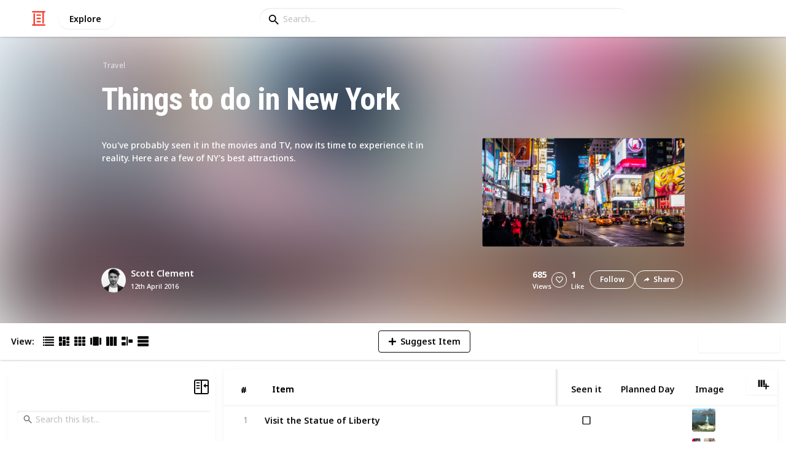

--- FILE ---
content_type: text/html; charset=utf-8
request_url: https://listium.com/@scottc/2660/things-to-do-in-new-york/1/visit-times-square
body_size: 20015
content:
<!doctype html>
<html lang="en-us" class="no-js* -mouse-active MouseInterface -desktop-environment DesktopEnvironment" data-reactroot=""><head><title data-react-helmet="true">Visit Times Square | Things to do in New York</title><meta data-react-helmet="true" charSet="utf-8"/><meta data-react-helmet="true" property="og:title" content="Visit Times Square | Things to do in New York"/><meta data-react-helmet="true" name="description" content="You&#x27;ve probably seen it in the movies and TV, now its time to experience it in reality. Here are a few of NY&#x27;s best attractions. - by @scottc"/><meta data-react-helmet="true" property="og:description" content="You&#x27;ve probably seen it in the movies and TV, now its time to experience it in reality. Here are a few of NY&#x27;s best attractions. - by @scottc"/><meta data-react-helmet="true" property="og:image" content="https://listium-res.cloudinary.com/image/upload/f_auto,c_fill,h_630,w_1200,q_auto/vvum4wpv3toro5ukd6qy.jpg"/><meta data-react-helmet="true" property="og:locale" content="en_US"/><meta data-react-helmet="true" property="og:site_name" content="Listium"/><meta data-react-helmet="true" property="og:type" content="website"/><meta data-react-helmet="true" property="article:published_time" content="2016-04-12T01:29:50.509Z"/><meta data-react-helmet="true" property="article:author" content="scottc"/><meta data-react-helmet="true" property="og:type" content="article"/><meta data-react-helmet="true" property="article:publisher" content="https://www.facebook.com/Listium"/><meta data-react-helmet="true" name="twitter:card" content="summary_large_image"/><meta data-react-helmet="true" name="twitter:site" content="@listium"/><meta data-react-helmet="true" name="twitter:title" content="Visit Times Square | Things to do in New York"/><meta data-react-helmet="true" name="twitter:description" content="You&#x27;ve probably seen it in the movies and TV, now its time to experience it in reality. Here are a few of NY&#x27;s best attractions. - by @scottc"/><meta data-react-helmet="true" name="twitter:image" content="https://listium-res.cloudinary.com/image/upload/f_auto,c_fill,h_630,w_1200,q_auto/vvum4wpv3toro5ukd6qy.jpg"/><meta data-react-helmet="true" name="twitter:image:alt" content="Visit Times Square | Things to do in New York"/><meta data-react-helmet="true" name="twitter:site:id" content="12005917"/><meta property="og:url" content="https://listium.com/@scottc/2660/things-to-do-in-new-york/1/visit-times-square"/><link rel="canonical" href="https://listium.com/@scottc/2660/things-to-do-in-new-york/1/visit-times-square"/><meta name="viewport" content="width=device-width, initial-scale=1.0, maximum-scale=1.0,
    user-scalable=0, viewport-fit=cover"/><meta http-equiv="X-UA-Compatible" content="IE=edge,chrome=1"/><meta http-equiv="Content-Type" content="text/html;charset=utf-8"/><meta http-equiv="Accept-CH" content="DPR, Width"/><link rel="preconnect" href="https://fonts.gstatic.com"/><link rel="preconnect" href="https://fonts.googleapis.com"/><link rel="preconnect" href="https://listium-res.cloudinary.com"/><link rel="preconnect" href="https://securepubads.g.doubleclick.net"/><link rel="dns-prefetch" href="https://securepubads.g.doubleclick.net"/><script>
            ;(function() {
              var svh, svw, html = document.documentElement;
              html.classList.remove('no-js*');
              html.classList.add('js*');
              function setViewportHeightCSSVariable() {
                var _svh = html.clientHeight + "px";
                var _svw = (html.clientWidth) + "px";
                if (_svh !== svh) {
                  svh = _svh;
                  html.style.setProperty("--svh", svh);
                }
                if (_svw !== svw) {
                  svw = _svw;
                  html.style.setProperty("--svw", svw);
                }
              }
              var viewportInterval = setInterval(setViewportHeightCSSVariable, 300);
              setTimeout(function() {
                clearInterval(viewportInterval);
              }, 1500);
              window.addEventListener("resize", setViewportHeightCSSVariable, { passive: true });
            })();
          </script><script>
            if (window.performance) {
              window.ListiumPerformance = {
                // 'SERVER_PREFETCH': XXSERVER_PREFETCHXX,
                // 'SERVER_RENDER_TO_STRING': XXSERVER_RENDER_TO_STRINGXX,
                // 'SERVER_PAGE_GENERATION': XXSERVER_PAGE_GENERATIONXX,
                // 'CLIENT_START': window.performance.now(),
                // 'REQUEST_URL': window.location.href,
              };
            }
            // TD - TECHDEBT - SEE REST OF COMMIT
            window.PANELLED_MODAL_COUNTER = 0;
            window.FIRST_LOADED_PATH = window.location.pathname;
          </script><meta name="google-site-verification" content="HCYaX2DXFgygntVJ74nh_AVOrlj82At6e5AH20Ebcks"/><meta name="norton-safeweb-site-verification" content="qfyls62zpa-2qgostq-ujc8zge13bpr194kmzg8q-csvvvcjp13jr6qf1mbgw8s98666y7rr7cqbcy1m-c7sc3fd2am52kl0s6jmkus9yx98905nuyl0qmz0494ign8t"/><meta name="apple-mobile-web-app-capable" content="yes"/><meta name="theme-color" content="#000000"/><meta name="mobile-web-app-capable" content="yes"/><meta name="apple-mobile-web-app-status-bar-style" content="black-translucent"/><meta name="HandheldFriendly" content="true"/><link rel="shortcut icon" href="https://cdn.listium.com/fceb61aedb2f6c9dec507c01c974ff8df59d7c8f/public/assetsApp/images/icons/prod/favicon-32.png" type="image/x-icon"/><link rel="apple-touch-icon" href="https://cdn.listium.com/fceb61aedb2f6c9dec507c01c974ff8df59d7c8f/public/assetsApp/images/icons/prod/icon-180.png"/><link rel="apple-touch-icon" sizes="180x180" href="https://cdn.listium.com/fceb61aedb2f6c9dec507c01c974ff8df59d7c8f/public/assetsApp/images/icons/prod/icon-180.png"/><link rel="apple-touch-icon" sizes="167x167" href="https://cdn.listium.com/fceb61aedb2f6c9dec507c01c974ff8df59d7c8f/public/assetsApp/images/icons/prod/icon-167.png"/><link rel="apple-touch-icon" sizes="152x152" href="https://cdn.listium.com/fceb61aedb2f6c9dec507c01c974ff8df59d7c8f/public/assetsApp/images/icons/prod/icon-152.png"/><link rel="apple-touch-icon" sizes="120x120" href="https://cdn.listium.com/fceb61aedb2f6c9dec507c01c974ff8df59d7c8f/public/assetsApp/images/icons/prod/icon-120.png"/><link href="https://fonts.googleapis.com/css2?family=Roboto+Condensed:wght@700&amp;family=Noto+Sans:ital,wght@0,300..800;1,300..700&amp;display=swap" rel="stylesheet" type="text/css"/><link rel="stylesheet" href="https://cdn.listium.com/fceb61aedb2f6c9dec507c01c974ff8df59d7c8f/public/assetsApp/css/listium-desktop.min.css"/><meta name="listium-logged-in-css" content="https://cdn.listium.com/fceb61aedb2f6c9dec507c01c974ff8df59d7c8f/public/assetsApp/css/listium-desktop-logged-in.min.css"/><script>
            ;(function() {
              var loggedInCssPath = document
                .querySelector('meta[name="listium-logged-in-css"]')
                .getAttribute('content');

              try {
                var loggedIn = window.localStorage.getItem('listiumLoggedIn') == 'true';
                if (loggedIn) {
                  var loggedInCss = document.createElement('link');
                  loggedInCss.setAttribute('rel', 'stylesheet');
                  loggedInCss.setAttribute('href', loggedInCssPath);
                  document.head.appendChild(loggedInCss);
                }
              } catch {
              }
            })();
          </script><meta name="p:domain_verify" content="3b4fc272a9e7baf86dc1c6574994a522"/><meta name="app-script-path" content="https://cdn.listium.com/fceb61aedb2f6c9dec507c01c974ff8df59d7c8f/public/assetsApp/scripts/app-bundle.js"/><meta name="dependencies-script-path" content="https://cdn.listium.com/fceb61aedb2f6c9dec507c01c974ff8df59d7c8f/public/assetsApp/scripts/dependencies-bundle.js"/><link rel="manifest" href="/api/manifest.json?display=minimal-ui&amp;environment=prod"/><script src="https://cdn.onesignal.com/sdks/OneSignalSDK.js" async=""></script><script>
            var OneSignal = window.OneSignal || [];
            OneSignal.push(["init", {
              appId: "55e34330-173e-440c-b61a-e4955f0ea1a3",
              autoRegister: false,
              allowLocalhostAsSecureOrigin: true,
              notifyButton: {
                enable: false
              },
              welcomeNotification: {
                disable: true
              }
            }]);
          </script><script async="" src="https://www.googletagmanager.com/gtag/js?id=G-LJEC0QT2YC"></script><script>
            window.dataLayer = window.dataLayer || [];
            function gtag(){dataLayer.push(arguments);}
            gtag('js', new Date());
            gtag('set', {cookie_flags: 'SameSite=None;Secure'});
            gtag('config', 'G-LJEC0QT2YC', {
              client_storage: 'auto',
              cookie_domain: '.listium.com'
            });
            </script><script type="application/ld+json">{"@context":"http://schema.org","@type":"WebSite","name":"Listium","alternateName":"Listium","url":"https://listium.com"}</script></head><body><div id="listiumApp"><div class="AppLayout has-NavBar is-Mouse"><div class="AppLayout__container"><div id="ad-slot-above-navbar" class="AdSlotMount AdSlotMount--above-navbar AppLayout__adSlotContainer" data-ad-slot="above-navbar"></div><nav class="NavBar"><div class="NavBar__site-panel"><div class="NavBar__list"><div class="NavBarItem NavBarItem--ListiumMark"><a class="NavBarItem__action" href="/" aria-label="Home Page"><div class="NavBarItem__icon"><svg class="icon icon--ListiumMark" role="graphics-symbol" xmlns="http://www.w3.org/2000/svg" width="240" height="240" viewBox="0 0 240 240"><g fill="#F44636"><path d="M36 216V46.8c0-6.627 5.373-12 12-12s12 5.373 12 12V216h156c6.627 0 12 5.373 12 12s-5.373 12-12 12H24c-6.627 0-12-5.373-12-12s5.373-12 12-12h12z"></path><path d="M94.8 78c-6.627 0-12-5.373-12-12s5.373-12 12-12h50.4c6.627 0 12 5.373 12 12s-5.373 12-12 12H94.8zm1.2 54c-6.627 0-12-5.373-12-12s5.373-12 12-12h48c6.627 0 12 5.373 12 12s-5.373 12-12 12H96zm48 30c6.627 0 12 5.373 12 12s-5.373 12-12 12H96c-6.627 0-12-5.373-12-12s5.373-12 12-12h48z"></path><path d="M204 24v170.4c0 6.627-5.373 12-12 12s-12-5.373-12-12V24H24c-6.627 0-12-5.373-12-12S17.373 0 24 0h192c6.627 0 12 5.373 12 12s-5.373 12-12 12h-12z"></path></g></svg></div></a></div><div class="NavBarItem NavBarItem--Explore"><a class="NavBarItem__action" href="/explore" aria-label="Explore"><div class="NavBarItem__title">Explore</div></a></div></div></div><div class="NavBar__searchBoxContainer"><form class="SiteSearchBox"><div class="SiteSearchBox__inputBoxWrapper"><span class="SiteSearchBox__inputBoxSearchIcon"><i class="icon icon--search"></i></span><input type="text" value="" placeholder="Search..." class="SiteSearchBox__input" role="combobox" aria-expanded="false" aria-activedescendant=""/></div></form></div><div class="NavBar__account-panel"><div class="NavBar__list"></div></div></nav><div class="AppLayout__main"><div class="ListiumList ListiumList--tableMode ListiumList--desktopMode ListiumList--sidebarLeftVisible ListiumList--sidebarRightHidden ListiumList--read-only ListiumList--public ListiumList--published" id=""><style>
    :root {
      --color-list-hue: 242.47deg;
      --color-list-000: oklch(100% 0 none);
      --color-list-000-l: 100%;
      --color-list-000-c: 0;
      --color-list-050: oklch(98.53% 0.01 222.81deg);
      --color-list-050-l: 98.63%;
      --color-list-050-c: 0.0124;
      --color-list-100: oklch(96.94% 0.02 216.81deg);
      --color-list-100-l: 97.27%;
      --color-list-100-c: 0.0308;
      --color-list-200: oklch(93.3% 0.05 222.42deg);
      --color-list-200-l: 93.85%;
      --color-list-200-c: 0.0591;
      --color-list-300: oklch(88.77% 0.08 223.64deg);
      --color-list-300-l: 89.75%;
      --color-list-300-c: 0.0981;
      --color-list-400: oklch(77.16% 0.13 239.96deg);
      --color-list-400-l: 77.45%;
      --color-list-400-c: 0.1367;
      --color-list-500: oklch(65.84% 0.15 242.47deg);
      --color-list-500-l: 65.84%;
      --color-list-500-c: 0.1521;
      --color-list-600: oklch(53.36% 0.14 246.93deg);
      --color-list-600-l: 52.67%;
      --color-list-600-c: 0.1492;
      --color-list-700: oklch(44.84% 0.12 247.97deg);
      --color-list-700-l: 44.11%;
      --color-list-700-c: 0.1301;
      --color-list-800: oklch(33.71% 0.1 250.25deg);
      --color-list-800-l: 32.92%;
      --color-list-800-c: 0.1064;
      --color-list-900: oklch(25.75% 0.08 251.69deg);
      --color-list-900-l: 25.02%;
      --color-list-900-c: 0.0859;
      --color-list-950: oklch(15.86% 0.05 256.08deg);
      --color-list-950-l: 15.14%;
      --color-list-950-c: 0.0635;
      --color-list-999: oklch(0% 0 none);
      --color-list-999-l: 0%;
      --color-list-999-c: 0;
      --color-list-select-anchor: var(--color-list-500, red);
      --color-list-select-00: oklch(97.4% 0.01 255.69deg);
      --color-list-select-0: oklch(61.52% 0.01 254.99deg);
      --color-list-select-1: oklch(63.43% 0.15 0.25deg);
      --color-list-select-2: oklch(63.03% 0.13 30.03deg);
      --color-list-select-3: oklch(62.43% 0.12 55.27deg);
      --color-list-select-4: oklch(61.7% 0.11 86.02deg);
      --color-list-select-5: oklch(60.98% 0.11 115.29deg);
      --color-list-select-6: oklch(60.29% 0.12 143.14deg);
      --color-list-select-7: oklch(61.36% 0.11 183.13deg);
      --color-list-select-8: oklch(62.47% 0.11 211.29deg);
      --color-list-select-9: oklch(62.37% 0.14 239.01deg);
      --color-list-select-10: oklch(61.78% 0.14 259.76deg);
      --color-list-select-11: oklch(62.48% 0.12 289.14deg);
      --color-list-select-12: oklch(63.13% 0.13 325.09deg);
    }
  </style> <!-- --> <header id="listBanner" class="ListBanner ListBanner--published ListBanner--hasDescription ListBanner--hasCoverImage"><div class="ListBanner__scrollContainer"><div class="ListBanner__backgroundImageContainer"><div class="ListBanner__backgroundImageOverlay"></div><img src="https://listium-res.cloudinary.com/image/upload/w_800,h_800,c_limit,q_auto,f_auto/lxztfm72zisilx8o5rwy.png" alt="Things to do in New York" class="ListBanner__backgroundImage ImageLoader__img"/></div><div class="ListBanner__textContentContainer"><div class="ListBanner__featureMedia"><img src="https://listium-res.cloudinary.com/image/upload/w_800,h_800,c_limit,q_auto,f_auto/lxztfm72zisilx8o5rwy.png" alt="Things to do in New York" class="ListBanner__featureMediaImage ImageLoader__img"/></div><div class="ListBanner__category"><a class="ListBanner__categoryLink" href="/explore/travel">travel</a></div><div class="ListBanner__title"><h1 class="ListBannerTitle">Things to do in New York</h1></div><div class="ListBanner__description"><div class="ListBannerDescription"><div class="RichTextEditor RichTextEditor--readOnly RichTextEditor--disabled ql-bubble"><div class="ql-editor"><p>You've probably seen it in the movies and TV, now its time to experience it in reality. Here are a few of NY's best attractions.</p></div></div></div></div><div class="ListBanner__sharePublishStrip"><div class="ListBannerSharePublishStrip"><div class="ListBannerSharePublishStrip__userContainer"><a href="/@scottc"><img class="Avatar Avatar--medium ListBannerSharePublishStrip__avatar" src="https://res.cloudinary.com/listium/image/upload/w_112,h_112,c_limit,q_auto,f_auto/v1460337725/avatars/sc.jpg?type=normal" alt="Scott Clement"/></a><div class="ListBannerSharePublishStrip__userContent"><a class="ListBannerSharePublishStrip__user" href="/@scottc"><div class="ListBannerSharePublishStrip__userName">Scott Clement</div></a><div class="ListBannerSharePublishStrip__publishDate">12th April 2016</div></div></div></div><div class="ListBannerSharePublishStrip"><div class="ListBannerSharePublishStrip__social"><div class="ListBannerSharePublishStrip__stats"><div class="ListBannerSharePublishStrip__stat ListBannerSharePublishStrip__viewsStat"><div class="ListBannerSharePublishStrip__metricNumber">685</div><div class="ListBannerSharePublishStrip__metricTextLabel">views</div></div><div class="ListBannerSharePublishStrip__likeStatsContainer"><div class="Button Button--borderBack Button--smallSize Button--circleShape Button--whiteColor Button--compact Button--rightMargin ListBannerSharePublishStrip__userAction ListBannerSharePublishStrip__likeButton ," aria-label="Like" role="button"><i class="icon icon--heart Button__icon ,__icon"></i></div><div class="ListBannerSharePublishStrip__stat ListBannerSharePublishStrip__likesStat"><div class="ListBannerSharePublishStrip__metricNumber">1</div><div class="ListBannerSharePublishStrip__metricTextLabel">Like</div></div></div></div><div class="ListBannerSharePublishStrip__actions"><span delay="600"><div class="Button Button--borderBack Button--smallSize Button--roundShape Button--whiteColor Button--rightMargin ListBannerSharePublishStrip__userAction ListBannerSharePublishStrip__followButton ," role="button"><span class="Button__text ,__text">Follow</span></div></span><div class="Button Button--borderBack Button--smallSize Button--roundShape Button--whiteColor ListBannerSharePublishStrip__userAction ListBannerSharePublishStrip__socialShareButton ," role="button"><i class="icon icon--share Button__icon ,__icon"></i><span class="Button__text ,__text">Share</span></div></div></div></div></div></div></div></header><div class="ListSettingsBarDesktop"><div class="ListSettingsBarDesktop__setting-container-group ListSettingsBarDesktop__setting-container-group-one"><div class="ListSettingsBarDesktop__setting-container ListSettingsBarDesktop__setting-view-container"><div class="ListSettingsBarDesktop__setting-label ListSettingsBarDesktop__setting-label--view-switch">View:</div><div class="ListSettingsBarDesktop__setting-options"><span delay="600"><div class="Button Button--hoverBack Button--noShadow Button--tinySquareShape Button--defaultColor active ," aria-label="Table View" role="button"><svg class="icon icon--ViewTable Button__icon Button__icon--svg ,__icon" role="graphics-symbol" width="24" height="24" viewBox="0 0 24 24" fill="none" xmlns="http://www.w3.org/2000/svg"><g fill="#000"><path d="M.567 4.5h1.866A.567.567 0 0 0 3 3.933V2.067a.567.567 0 0 0-.567-.567H.567A.567.567 0 0 0 0 2.067v1.866a.567.567 0 0 0 .567.567zM23.433 4.5H4.567A.567.567 0 0 1 4 3.933V2.067a.567.567 0 0 1 .567-.567h18.866a.567.567 0 0 1 .567.567v1.866a.567.567 0 0 1-.567.567zM.567 10.5h1.866A.567.567 0 0 0 3 9.933V8.067a.567.567 0 0 0-.567-.567H.567A.567.567 0 0 0 0 8.067v1.866a.567.567 0 0 0 .567.567zM23.433 10.5H4.567A.567.567 0 0 1 4 9.933V8.067a.567.567 0 0 1 .567-.567h18.866a.567.567 0 0 1 .567.567v1.866a.567.567 0 0 1-.567.567zM.567 16.5h1.866A.567.567 0 0 0 3 15.933v-1.866a.567.567 0 0 0-.567-.567H.567a.567.567 0 0 0-.567.567v1.866a.567.567 0 0 0 .567.567zM23.433 16.5H4.567A.567.567 0 0 1 4 15.933v-1.866a.567.567 0 0 1 .567-.567h18.866a.568.568 0 0 1 .567.567v1.866a.567.567 0 0 1-.567.567zM.567 22.5h1.866A.567.567 0 0 0 3 21.933v-1.866a.567.567 0 0 0-.567-.567H.567a.565.565 0 0 0-.567.567v1.866a.567.567 0 0 0 .567.567zM23.433 22.5H4.567A.567.567 0 0 1 4 21.933v-1.866a.567.567 0 0 1 .567-.567h18.866a.568.568 0 0 1 .567.567v1.866a.567.567 0 0 1-.567.567z"></path></g></svg></div></span><span delay="600"><div class="Button Button--hoverBack Button--noShadow Button--tinySquareShape Button--defaultColor ," aria-label="Card View" role="button"><svg class="icon icon--ViewBoard Button__icon Button__icon--svg ,__icon" role="graphics-symbol" width="24" height="24" viewBox="0 0 24 24" fill="none" xmlns="http://www.w3.org/2000/svg"><path d="M7 2.625v9.25C7 12.496 6.496 13 5.875 13h-4.75A1.125 1.125 0 0 1 0 11.875v-9.25C0 2.004.504 1.5 1.125 1.5h4.75C6.496 1.5 7 2.004 7 2.625zm8.5 18.75v-11.25C15.5 9.504 14.996 9 14.375 9h-4.75C9.004 9 8.5 9.504 8.5 10.125v11.25c0 .621.504 1.125 1.125 1.125h4.75c.621 0 1.125-.504 1.125-1.125zM17 2.625v6.25c0 .621.504 1.125 1.125 1.125h4.75C23.496 10 24 9.496 24 8.875v-6.25c0-.621-.504-1.125-1.125-1.125h-4.75C17.504 1.5 17 2.004 17 2.625zm-1.5 3.75v-3.75c0-.621-.504-1.125-1.125-1.125h-4.75c-.621 0-1.125.504-1.125 1.125v3.75c0 .621.504 1.125 1.125 1.125h4.75c.621 0 1.125-.504 1.125-1.125zM0 15.625v5.75c0 .621.504 1.125 1.125 1.125h4.75C6.496 22.5 7 21.996 7 21.375v-5.75c0-.621-.504-1.125-1.125-1.125h-4.75C.504 14.5 0 15.004 0 15.625zM18.125 17h4.75c.621 0 1.125-.504 1.125-1.125v-3.25c0-.621-.504-1.125-1.125-1.125h-4.75c-.621 0-1.125.504-1.125 1.125v3.25c0 .621.504 1.125 1.125 1.125zm0 5.5h4.75c.621 0 1.125-.504 1.125-1.125v-1.75c0-.621-.504-1.125-1.125-1.125h-4.75c-.621 0-1.125.504-1.125 1.125v1.75c0 .621.504 1.125 1.125 1.125z" fill="#000"></path></svg></div></span><span delay="600"><div class="Button Button--hoverBack Button--noShadow Button--tinySquareShape Button--defaultColor ," aria-label="Grid View" role="button"><svg class="icon icon--ViewGrid Button__icon Button__icon--svg ,__icon" role="graphics-symbol" width="24" height="24" viewBox="0 0 24 24" fill="none" xmlns="http://www.w3.org/2000/svg"><path d="M7 2.625v3.75C7 6.996 6.496 7.5 5.875 7.5h-4.75A1.125 1.125 0 0 1 0 6.375v-3.75C0 2.004.504 1.5 1.125 1.5h4.75C6.496 1.5 7 2.004 7 2.625zm8.5 11.25v-3.75C15.5 9.504 14.996 9 14.375 9h-4.75C9.004 9 8.5 9.504 8.5 10.125v3.75c0 .621.504 1.125 1.125 1.125h4.75c.621 0 1.125-.504 1.125-1.125zM17 2.625v3.75c0 .621.504 1.125 1.125 1.125h4.75C23.496 7.5 24 6.996 24 6.375v-3.75c0-.621-.504-1.125-1.125-1.125h-4.75C17.504 1.5 17 2.004 17 2.625zm-1.5 3.75v-3.75c0-.621-.504-1.125-1.125-1.125h-4.75c-.621 0-1.125.504-1.125 1.125v3.75c0 .621.504 1.125 1.125 1.125h4.75c.621 0 1.125-.504 1.125-1.125zM5.875 9h-4.75C.504 9 0 9.504 0 10.125v3.75C0 14.496.504 15 1.125 15h4.75C6.496 15 7 14.496 7 13.875v-3.75C7 9.504 6.496 9 5.875 9zM0 17.625v3.75c0 .621.504 1.125 1.125 1.125h4.75C6.496 22.5 7 21.996 7 21.375v-3.75c0-.621-.504-1.125-1.125-1.125h-4.75C.504 16.5 0 17.004 0 17.625zM18.125 15h4.75c.621 0 1.125-.504 1.125-1.125v-3.75C24 9.504 23.496 9 22.875 9h-4.75C17.504 9 17 9.504 17 10.125v3.75c0 .621.504 1.125 1.125 1.125zm0 7.5h4.75c.621 0 1.125-.504 1.125-1.125v-3.75c0-.621-.504-1.125-1.125-1.125h-4.75c-.621 0-1.125.504-1.125 1.125v3.75c0 .621.504 1.125 1.125 1.125zM8.5 17.625v3.75c0 .621.504 1.125 1.125 1.125h4.75c.621 0 1.125-.504 1.125-1.125v-3.75c0-.621-.504-1.125-1.125-1.125h-4.75c-.621 0-1.125.504-1.125 1.125z" fill="#000"></path></svg></div></span><span delay="600"><div class="Button Button--hoverBack Button--noShadow Button--tinySquareShape Button--defaultColor ," aria-label="Slide View" role="button"><svg class="icon icon--ViewSlideshow Button__icon Button__icon--svg ,__icon" role="graphics-symbol" width="24" height="24" viewBox="0 0 24 24" fill="none" xmlns="http://www.w3.org/2000/svg"><path d="M17.375 1.875H6.625C6.004 1.875 5.5 2.379 5.5 3v17.875c0 .621.504 1.125 1.125 1.125h10.75c.621 0 1.125-.504 1.125-1.125V3c0-.621-.504-1.125-1.125-1.125zM0 5v13.875C0 19.496.504 20 1.125 20h1.75C3.496 20 4 19.496 4 18.875V5c0-.621-.504-1.125-1.125-1.125h-1.75C.504 3.875 0 4.379 0 5zM20 18.875V5c0-.621.504-1.125 1.125-1.125h1.75C23.496 3.875 24 4.379 24 5v13.875c0 .621-.504 1.125-1.125 1.125h-1.75A1.125 1.125 0 0 1 20 18.875z" fill="#000"></path></svg></div></span><span delay="600"><div class="Button Button--hoverBack Button--noShadow Button--tinySquareShape Button--defaultColor ," aria-label="Comparison View" role="button"><svg class="icon icon--ViewComparison Button__icon Button__icon--svg ,__icon" role="graphics-symbol" width="24" height="24" viewBox="0 0 24 24" fill="none" xmlns="http://www.w3.org/2000/svg"><path d="M7 2.625v18.75c0 .621-.504 1.125-1.125 1.125h-4.75A1.125 1.125 0 0 1 0 21.375V2.625C0 2.004.504 1.5 1.125 1.5h4.75C6.496 1.5 7 2.004 7 2.625zm10 0v18.75c0 .621.504 1.125 1.125 1.125h4.75c.621 0 1.125-.504 1.125-1.125V2.625c0-.621-.504-1.125-1.125-1.125h-4.75C17.504 1.5 17 2.004 17 2.625zm-1.5 18.75V2.625c0-.621-.504-1.125-1.125-1.125h-4.75c-.621 0-1.125.504-1.125 1.125v18.75c0 .621.504 1.125 1.125 1.125h4.75c.621 0 1.125-.504 1.125-1.125z" fill="#000"></path></svg></div></span><span delay="600"><div class="Button Button--hoverBack Button--noShadow Button--tinySquareShape Button--defaultColor ," aria-label="Timeline View" role="button"><svg class="icon icon--ViewTimeline Button__icon Button__icon--svg ,__icon" role="graphics-symbol" width="24" height="21" viewBox="0 0 24 21" fill="none" xmlns="http://www.w3.org/2000/svg"><path d="M9 1.085v5.544c0 .6-.504 1.085-1.125 1.085h-6.75C.827 7.714.54 7.6.33 7.397A1.066 1.066 0 0 1 0 6.629V1.085C0 .486.504 0 1.125 0h6.75C8.496 0 9 .486 9 1.085zm4.5 18.602V.563a.576.576 0 0 0-.16-.403.573.573 0 0 0-.402-.159h-1.876a.636.636 0 0 0-.403.16.628.628 0 0 0-.159.402v19.125c0 .188.094.334.16.404.065.069.215.159.402.159h1.876c.187 0 .337-.09.403-.16a.607.607 0 0 0 .159-.402zM0 13.62v5.545c0 .599.504 1.085 1.125 1.085h6.75c.621 0 1.125-.486 1.125-1.085v-5.544c0-.6-.504-1.085-1.125-1.085h-6.75C.504 12.536 0 13.022 0 13.62zm16.125.362h6.75c.621 0 1.125-.486 1.125-1.085V7.353c0-.6-.504-1.085-1.125-1.085h-6.75c-.621 0-1.125.486-1.125 1.085v5.544c0 .6.504 1.085 1.125 1.085z" fill="#000"></path></svg></div></span><span delay="600"><div class="Button Button--hoverBack Button--noShadow Button--tinySquareShape Button--defaultColor ," aria-label="List View" role="button"><svg class="icon icon--ViewList Button__icon Button__icon--svg ,__icon" role="graphics-symbol" width="23" height="22" viewBox="0 0 23 22" fill="none" xmlns="http://www.w3.org/2000/svg"><path d="M0 17a1 1 0 0 1 1-1h21a1 1 0 0 1 1 1v4a1 1 0 0 1-1 1H1a1 1 0 0 1-1-1v-4zM0 1a1 1 0 0 1 1-1h21a1 1 0 0 1 1 1v4a1 1 0 0 1-1 1H1a1 1 0 0 1-1-1V1zM0 9a1 1 0 0 1 1-1h21a1 1 0 0 1 1 1v4a1 1 0 0 1-1 1H1a1 1 0 0 1-1-1V9z" fill="#000"></path></svg></div></span></div></div></div><div class="ListSettingsBarDesktop__setting-container-group ListSettingsBarDesktop__setting-container-group-two"><div class="ListSettingsBarDesktop__setting-container"></div><div class="ListSettingsBarDesktop__setting-container"><div class="Button Button--borderBack Button--listColor Button--svgScale-u10 Button--leftMargin ListSettingsBarDesktop__setting-button ListSettingsBarDesktop__setting-suggest-item-button ," aria-label="Suggest Item" role="button"><svg class="icon icon--Plus Button__icon Button__icon--svg ,__icon" role="graphics-symbol" xmlns="http://www.w3.org/2000/svg" viewBox="0 0 26 26"><path d="M22 15H4c-.6 0-1-.4-1-1v-2c0-.6.4-1 1-1h18c.6 0 1 .4 1 1v2c0 .6-.4 1-1 1z"></path><path d="M11 22V4c0-.6.4-1 1-1h2c.6 0 1 .4 1 1v18c0 .6-.4 1-1 1h-2c-.6 0-1-.4-1-1z"></path></svg><span class="Button__text ,__text">Suggest Item</span></div></div></div><div class="ListSettingsBarDesktop__setting-container-group ListSettingsBarDesktop__setting-container-group-three"><div class="ListSettingsBarDesktop__setting-container ListSettingsBarDesktop__setting-buttons-container"><span class="UseThisListLockup UseThisListLockup--desktop-bar"><div class="Button Button--solidBack Button--listColor Button--leftMargin UseThisListLockup__useListLockupToggle ," aria-label="Use this list" role="button"><i class="icon icon--check-square Button__icon ,__icon"></i><span class="Button__text">Use this list</span></div><span class="UseThisListLockup__useListActions"><button class="UseThisListLockup__useListAction is-disabled" disabled=""><span class="UseThisListLockup__useListActionIcon"><svg class="icon icon--ForkRight" role="graphics-symbol" width="24" height="24" viewBox="0 0 24 24" fill="none" xmlns="http://www.w3.org/2000/svg"><g clip-path="url(#clip0_3183_2707)"><path fill-rule="evenodd" clip-rule="evenodd" d="M8.384.066l7.614 7.614H11.76v5.207c.966-.32 2.376-.577 4.56-.635V7.92l7.086 7.44-7.086 7.44v-4.28c-1.13.092-2.227.342-3.082.697-.55.228-.951.48-1.2.717-.245.235-.278.391-.278.466v4.08H5.52V7.68H1.116L8.384.066zm.032 2.748L5.604 5.76H7.44v16.8h2.4V20.4c0-.765.387-1.39.87-1.852.478-.46 1.112-.823 1.792-1.105 1.364-.565 3.111-.883 4.778-.883h.96V18l2.514-2.64-2.514-2.64v1.44h-.96c-4.213 0-5.442.702-5.948 1.039l-1.492.995V5.76h1.522L8.416 2.814z" fill="#000"></path></g><defs><clipPath id="clip0_3183_2707"><path fill="#fff" d="M0 0h24v24H0z"></path></clipPath></defs></svg></span><span class="UseThisListLockup__useListActionText"><span class="UseThisListLockup__useListActionTextHeader">Create a spin-off<!-- --> (DISABLED)</span><p class="UseThisListLockup__useListActionTextDescription">Add your own information to the list while also receiving updates from the original list.</p></span><span class="UseThisListLockup__useListActionRight"><svg class="icon icon--ChevronRight" role="graphics-symbol" width="17" height="28" viewBox="0 0 17 28" fill="none" xmlns="http://www.w3.org/2000/svg"><path fill-rule="evenodd" clip-rule="evenodd" d="M.17 2.44l11.55 11.58L.17 25.54l2.22 2.19L16.1 14.02 2.39.22.17 2.44z" fill="#000"></path></svg></span></button><button class="UseThisListLockup__useListAction"><span class="UseThisListLockup__useListActionIcon"><svg class="icon icon--Clone" role="graphics-symbol" width="25" height="28" viewBox="0 0 25 28" fill="none" xmlns="http://www.w3.org/2000/svg"><path fill-rule="evenodd" clip-rule="evenodd" d="M11.74 20.26H3.01a2.43 2.43 0 0 1-1.785-.735A2.395 2.395 0 0 1 .49 17.77v-15c0-.68.245-1.265.735-1.755A2.43 2.43 0 0 1 3.01.28h15v2.49h-15v15h8.73v-2.49l5.01 3.75-5.01 3.75v-2.52zm10.02 5.01V7.78H7.99v7.5H5.5v-7.5c0-.68.245-1.27.735-1.77s1.075-.75 1.755-.75h13.77c.68 0 1.265.245 1.755.735s.735 1.085.735 1.785v17.49c0 .68-.24 1.265-.72 1.755s-1.07.735-1.77.735H7.99c-.68 0-1.265-.245-1.755-.735A2.395 2.395 0 0 1 5.5 25.27v-2.49h2.49v2.49h13.77z" fill="#000"></path></svg></span><span class="UseThisListLockup__useListActionText"><span class="UseThisListLockup__useListActionTextHeader">Create a copy</span><p class="UseThisListLockup__useListActionTextDescription">Full access to your copy of the list, but no ongoing updates from the original list.</p></span><span class="UseThisListLockup__useListActionRight"><svg class="icon icon--ChevronRight" role="graphics-symbol" width="17" height="28" viewBox="0 0 17 28" fill="none" xmlns="http://www.w3.org/2000/svg"><path fill-rule="evenodd" clip-rule="evenodd" d="M.17 2.44l11.55 11.58L.17 25.54l2.22 2.19L16.1 14.02 2.39.22.17 2.44z" fill="#000"></path></svg></span></button></span></span></div></div></div><div class="ListiumList__listWrapper ListiumList__listWrapper--tableView"><div class="ListiumList__listContainer" id="listContainer"><div class="ListiumList__listContainerInner"><main class="ListTableView ListTableView--published ListTableView--firstRender ListTableView--totalsInactive"><div class="ListTableViewHeader"><div class="ListTableViewHeader__freezeRegion" style="width:541px"><div class="ListTableViewHeader__columnHeaders"><div class="ListTableViewHeaderCell ListTableViewHeaderCell--index"><button class="ListTableViewHeaderCell__content"><div></div><div class="ListTableViewHeaderCell__title"><div class="ListTableViewHeaderCell__index-hash">#</div><div class="ListTableViewHeaderCell__index-check"><i class="icon--selection-check"></i></div></div></button></div><div class="ListTableViewHeaderCell__wrapper -primary" style="width:476px" data-col-key="0"><div class="ListTableViewHeaderCell ListTableViewHeaderCell--data ListTableViewHeaderCell--primary" style="width:476px"><span class="ListTableViewHeaderCell__touch-blocker"></span><button class="ListTableViewHeaderCell__clickHandler" aria-label="Sort by Item"></button><div class="ListTableViewHeaderCell__fieldSettingsButton" aria-label="Edit Item column settings"></div><div class="ListTableViewHeaderCell__content"><div></div><div class="ListTableViewHeaderCell__title">Item</div><div class="ListTableViewHeaderCell__caption"></div><div class="ListTableViewHeaderCell__status"><div class="sort-state -priority-0 -none"></div></div></div><div class="ListTableViewHeaderCell__resize-handle"></div></div></div></div></div><div class="ListTableViewHeader__scrollRegion"><div class="ListTableViewHeader__columnHeaders"><div class="ListTableViewHeaderCell ListTableViewHeaderCell--index"><button class="ListTableViewHeaderCell__content"><div></div><div class="ListTableViewHeaderCell__title"><div class="ListTableViewHeaderCell__index-hash">#</div><div class="ListTableViewHeaderCell__index-check"><i class="icon--selection-check"></i></div></div></button></div><div class="ListTableViewHeaderCell__wrapper -primary" style="width:476px" data-col-key="0"><div class="ListTableViewHeaderCell ListTableViewHeaderCell--data ListTableViewHeaderCell--primary" style="width:476px"><span class="ListTableViewHeaderCell__touch-blocker"></span><button class="ListTableViewHeaderCell__clickHandler" aria-label="Sort by Item"></button><div class="ListTableViewHeaderCell__fieldSettingsButton" aria-label="Edit Item column settings"></div><div class="ListTableViewHeaderCell__content"><div></div><div class="ListTableViewHeaderCell__title">Item</div><div class="ListTableViewHeaderCell__caption"></div><div class="ListTableViewHeaderCell__status"><div class="sort-state -priority-0 -none"></div></div></div><div class="ListTableViewHeaderCell__resize-handle"></div></div></div><div class="ListTableViewHeaderCell__wrapper -not-primary" style="width:100px" data-col-key="1"><div class="ListTableViewHeaderCell ListTableViewHeaderCell--data ListTableViewHeaderCell--not-primary ListTableViewHeaderCell--symbolcol" style="width:100px"><span class="ListTableViewHeaderCell__touch-blocker"></span><button class="ListTableViewHeaderCell__clickHandler" aria-label="Sort by Seen it"></button><div class="ListTableViewHeaderCell__fieldSettingsButton" aria-label="Edit Seen it column settings"></div><div class="ListTableViewHeaderCell__content"><div class="ListTableViewHeaderCell__reorder-handle"><svg class="icon icon--DragHandle" role="graphics-symbol" viewBox="0 0 14 6"><path d="M1 2a1 1 0 1 1 0-2 1 1 0 0 1 0 2zm0 4a1 1 0 1 1 0-2 1 1 0 0 1 0 2zm4-4a1 1 0 1 1 0-2 1 1 0 0 1 0 2zm0 4a1 1 0 1 1 0-2 1 1 0 0 1 0 2zm4-4a1 1 0 1 1 0-2 1 1 0 0 1 0 2zm0 4a1 1 0 1 1 0-2 1 1 0 0 1 0 2zm4-4a1 1 0 1 1 0-2 1 1 0 0 1 0 2zm0 4a1 1 0 1 1 0-2 1 1 0 0 1 0 2z"></path></svg></div><div class="ListTableViewHeaderCell__title">Seen it</div><div class="ListTableViewHeaderCell__caption"></div><div class="ListTableViewHeaderCell__status"><div class="sort-state -priority-0 -none"></div></div></div><div class="ListTableViewHeaderCell__resize-handle"></div></div></div><div class="ListTableViewHeaderCell__wrapper -not-primary" style="width:100px" data-col-key="3"><div class="ListTableViewHeaderCell ListTableViewHeaderCell--data ListTableViewHeaderCell--not-primary ListTableViewHeaderCell--datetime" style="width:100px"><span class="ListTableViewHeaderCell__touch-blocker"></span><button class="ListTableViewHeaderCell__clickHandler" aria-label="Sort by Planned Day"></button><div class="ListTableViewHeaderCell__fieldSettingsButton" aria-label="Edit Planned Day column settings"></div><div class="ListTableViewHeaderCell__content"><div class="ListTableViewHeaderCell__reorder-handle"><svg class="icon icon--DragHandle" role="graphics-symbol" viewBox="0 0 14 6"><path d="M1 2a1 1 0 1 1 0-2 1 1 0 0 1 0 2zm0 4a1 1 0 1 1 0-2 1 1 0 0 1 0 2zm4-4a1 1 0 1 1 0-2 1 1 0 0 1 0 2zm0 4a1 1 0 1 1 0-2 1 1 0 0 1 0 2zm4-4a1 1 0 1 1 0-2 1 1 0 0 1 0 2zm0 4a1 1 0 1 1 0-2 1 1 0 0 1 0 2zm4-4a1 1 0 1 1 0-2 1 1 0 0 1 0 2zm0 4a1 1 0 1 1 0-2 1 1 0 0 1 0 2z"></path></svg></div><div class="ListTableViewHeaderCell__title">Planned Day</div><div class="ListTableViewHeaderCell__caption"></div><div class="ListTableViewHeaderCell__status"><div class="sort-state -priority-0 -none"></div></div></div><div class="ListTableViewHeaderCell__resize-handle"></div></div></div><div class="ListTableViewHeaderCell__wrapper -not-primary" style="width:100px" data-col-key="4"><div class="ListTableViewHeaderCell ListTableViewHeaderCell--data ListTableViewHeaderCell--not-primary ListTableViewHeaderCell--imageattachment" style="width:100px"><span class="ListTableViewHeaderCell__touch-blocker"></span><button class="ListTableViewHeaderCell__clickHandler" aria-label="Sort by Image"></button><div class="ListTableViewHeaderCell__fieldSettingsButton" aria-label="Edit Image column settings"></div><div class="ListTableViewHeaderCell__content"><div class="ListTableViewHeaderCell__reorder-handle"><svg class="icon icon--DragHandle" role="graphics-symbol" viewBox="0 0 14 6"><path d="M1 2a1 1 0 1 1 0-2 1 1 0 0 1 0 2zm0 4a1 1 0 1 1 0-2 1 1 0 0 1 0 2zm4-4a1 1 0 1 1 0-2 1 1 0 0 1 0 2zm0 4a1 1 0 1 1 0-2 1 1 0 0 1 0 2zm4-4a1 1 0 1 1 0-2 1 1 0 0 1 0 2zm0 4a1 1 0 1 1 0-2 1 1 0 0 1 0 2zm4-4a1 1 0 1 1 0-2 1 1 0 0 1 0 2zm0 4a1 1 0 1 1 0-2 1 1 0 0 1 0 2z"></path></svg></div><div class="ListTableViewHeaderCell__title">Image</div><div class="ListTableViewHeaderCell__caption"></div><div class="ListTableViewHeaderCell__status"><div class="sort-state -priority-0 -none"></div></div></div><div class="ListTableViewHeaderCell__resize-handle"></div></div></div><div class="ListTableViewHeaderCell ListTableViewHeaderCell--action ListTableViewHeaderCell--actionNarrow "><div class="ListTableViewHeaderCell__content"><div></div><div class="Button Button--solidBack Button--defaultColor new-column-button ," role="button"><span class="Button__icon"><i class="icon--new-column"></i></span></div></div></div></div></div></div><div class="ListTableView__scrollContainer"><div class="ListTableView__scrollRegion"><div class="ListTableView__rows" style="width:911px"><div class="ListTableViewRow ListTableViewRow--visible" data-row-key="0"><div class="BaseCell RowIndexCell RowIndexCell-noEditing" data-row-key="0"><a class="RowIndexCell__inner" href="/@scottc/2660/things-to-do-in-new-york/0/visit-the-statue-of-liberty"><div class="RowIndexCell__dragHandle RowIndexCell__dragHandle--empty"></div><div class="RowIndexCell__indexNumber">1</div><i class="icon--arrow-expand RowIndexCell__quick-select"></i></a></div><span class="ListTableViewRowCell BaseCell BaseCell--full-cell BaseCell--primary BaseCell--primary-short" style="width:476px;padding-left:2px;padding-right:2px"><h3><span class="InlineEdit ShortTextCell PrimaryCell"><span class="InlineEdit__display">Visit the Statue of Liberty</span><div class="InlineEdit__wrapper"><input type="text" class="" value="Visit the Statue of Liberty" novalidate="" placeholder="" style="pointer-events:none" list="field-0" autoComplete="off"/></div></span></h3></span><span class="ListTableViewRowCell BaseCell BaseCell--symbolcol" style="width:100px;padding-left:27px;padding-right:27px"><button class="IconCycle IconCycle--blankValue IconCycle--checkbox" tabindex="0"><i class="icon icon--check-square-empty"></i></button></span><span class="ListTableViewRowCell BaseCell BaseCell--datetime BaseCell--datetime-date" style="width:100px;padding-left:27px;padding-right:27px"><span class="InlineEdit DateTimePicker"><i class="widget-anchor"></i><a class="touch-date is-empty touch-date--hover-show" tabindex="0"></a></span></span><span class="ListTableViewRowCell BaseCell BaseCell--full-cell BaseCell--imageattachment" style="width:100px;padding-left:2px;padding-right:2px"><div class="image-link image-link-desktop" tabindex="0" role="button" aria-label="Visit the Statue of Liberty"><img src="https://listium-res.cloudinary.com/image/upload/if_ar_lt_1/c_pad,b_auto,w_36,h_36/if_else/c_fill,g_auto,w_36,h_36/if_end/p05xyue4eme14yxnomzc.jpg" alt="Visit the Statue of Liberty" class="Attachment__image ImageLoader__img"/></div></span><span class="ListTableViewRow__spacer" style="width:5rem;display:inline-block"></span></div><div class="ListTableViewRow ListTableViewRow--visible" data-row-key="1"><div class="BaseCell RowIndexCell RowIndexCell-noEditing" data-row-key="1"><a class="RowIndexCell__inner" href="/@scottc/2660/things-to-do-in-new-york/1/visit-times-square"><div class="RowIndexCell__dragHandle RowIndexCell__dragHandle--empty"></div><div class="RowIndexCell__indexNumber">2</div><i class="icon--arrow-expand RowIndexCell__quick-select"></i></a></div><span class="ListTableViewRowCell BaseCell BaseCell--full-cell BaseCell--primary BaseCell--primary-short" style="width:476px;padding-left:2px;padding-right:2px"><h3><span class="InlineEdit ShortTextCell PrimaryCell"><span class="InlineEdit__display">Visit Times Square</span><div class="InlineEdit__wrapper"><input type="text" class="" value="Visit Times Square" novalidate="" placeholder="" style="pointer-events:none" list="field-0" autoComplete="off"/></div></span></h3></span><span class="ListTableViewRowCell BaseCell BaseCell--symbolcol" style="width:100px;padding-left:27px;padding-right:27px"><button class="IconCycle IconCycle--blankValue IconCycle--checkbox" tabindex="0"><i class="icon icon--check-square-empty"></i></button></span><span class="ListTableViewRowCell BaseCell BaseCell--datetime BaseCell--datetime-date" style="width:100px;padding-left:27px;padding-right:27px"><span class="InlineEdit DateTimePicker"><i class="widget-anchor"></i><a class="touch-date is-empty touch-date--hover-show" tabindex="0"></a></span></span><span class="ListTableViewRowCell BaseCell BaseCell--full-cell BaseCell--imageattachment" style="width:100px;padding-left:2px;padding-right:2px"><div class="image-link image-link-desktop" tabindex="0" role="button" aria-label="Visit Times Square"><img src="https://listium-res.cloudinary.com/image/upload/if_ar_lt_1/c_pad,b_auto,w_36,h_36/if_else/c_fill,g_auto,w_36,h_36/if_end/vvum4wpv3toro5ukd6qy.jpg" alt="Visit Times Square" class="Attachment__image ImageLoader__img"/></div></span><span class="ListTableViewRow__spacer" style="width:5rem;display:inline-block"></span></div><div class="ListTableViewRow ListTableViewRow--visible" data-row-key="2"><div class="BaseCell RowIndexCell RowIndexCell-noEditing" data-row-key="2"><a class="RowIndexCell__inner" href="/@scottc/2660/things-to-do-in-new-york/2/take-a-trip-to-coney-island"><div class="RowIndexCell__dragHandle RowIndexCell__dragHandle--empty"></div><div class="RowIndexCell__indexNumber">3</div><i class="icon--arrow-expand RowIndexCell__quick-select"></i></a></div><span class="ListTableViewRowCell BaseCell BaseCell--full-cell BaseCell--primary BaseCell--primary-short" style="width:476px;padding-left:2px;padding-right:2px"><h3><span class="InlineEdit ShortTextCell PrimaryCell"><span class="InlineEdit__display">Take a trip to Coney Island</span><div class="InlineEdit__wrapper"><input type="text" class="" value="Take a trip to Coney Island" novalidate="" placeholder="" style="pointer-events:none" list="field-0" autoComplete="off"/></div></span></h3></span><span class="ListTableViewRowCell BaseCell BaseCell--symbolcol" style="width:100px;padding-left:27px;padding-right:27px"><button class="IconCycle IconCycle--blankValue IconCycle--checkbox" tabindex="0"><i class="icon icon--check-square-empty"></i></button></span><span class="ListTableViewRowCell BaseCell BaseCell--datetime BaseCell--datetime-date" style="width:100px;padding-left:27px;padding-right:27px"><span class="InlineEdit DateTimePicker"><i class="widget-anchor"></i><a class="touch-date is-empty touch-date--hover-show" tabindex="0"></a></span></span><span class="ListTableViewRowCell BaseCell BaseCell--full-cell BaseCell--imageattachment" style="width:100px;padding-left:2px;padding-right:2px"><div class="image-link image-link-desktop" tabindex="0" role="button" aria-label="Take a trip to Coney Island"><img src="https://listium-res.cloudinary.com/image/upload/if_ar_lt_1/c_pad,b_auto,w_36,h_36/if_else/c_fill,g_auto,w_36,h_36/if_end/oahbcsh8roxarjjmffo1.jpg" alt="Take a trip to Coney Island" class="Attachment__image ImageLoader__img"/></div></span><span class="ListTableViewRow__spacer" style="width:5rem;display:inline-block"></span></div><div class="ListTableViewRow ListTableViewRow--visible" data-row-key="3"><div class="BaseCell RowIndexCell RowIndexCell-noEditing" data-row-key="3"><a class="RowIndexCell__inner" href="/@scottc/2660/things-to-do-in-new-york/3/explore-central-park"><div class="RowIndexCell__dragHandle RowIndexCell__dragHandle--empty"></div><div class="RowIndexCell__indexNumber">4</div><i class="icon--arrow-expand RowIndexCell__quick-select"></i></a></div><span class="ListTableViewRowCell BaseCell BaseCell--full-cell BaseCell--primary BaseCell--primary-short" style="width:476px;padding-left:2px;padding-right:2px"><h3><span class="InlineEdit ShortTextCell PrimaryCell"><span class="InlineEdit__display">Explore Central Park</span><div class="InlineEdit__wrapper"><input type="text" class="" value="Explore Central Park" novalidate="" placeholder="" style="pointer-events:none" list="field-0" autoComplete="off"/></div></span></h3></span><span class="ListTableViewRowCell BaseCell BaseCell--symbolcol" style="width:100px;padding-left:27px;padding-right:27px"><button class="IconCycle IconCycle--blankValue IconCycle--checkbox" tabindex="0"><i class="icon icon--check-square-empty"></i></button></span><span class="ListTableViewRowCell BaseCell BaseCell--datetime BaseCell--datetime-date" style="width:100px;padding-left:27px;padding-right:27px"><span class="InlineEdit DateTimePicker"><i class="widget-anchor"></i><a class="touch-date is-empty touch-date--hover-show" tabindex="0"></a></span></span><span class="ListTableViewRowCell BaseCell BaseCell--full-cell BaseCell--imageattachment" style="width:100px;padding-left:2px;padding-right:2px"><div class="image-link image-link-desktop" tabindex="0" role="button" aria-label="Explore Central Park"><img src="https://listium-res.cloudinary.com/image/upload/if_ar_lt_1/c_pad,b_auto,w_36,h_36/if_else/c_fill,g_auto,w_36,h_36/if_end/xn1ttvvc6qwrl6qc93mj.jpg" alt="Explore Central Park" class="Attachment__image ImageLoader__img"/></div></span><span class="ListTableViewRow__spacer" style="width:5rem;display:inline-block"></span></div><div class="ListTableViewRow ListTableViewRow--visible" data-row-key="4"><div class="BaseCell RowIndexCell RowIndexCell-noEditing" data-row-key="4"><a class="RowIndexCell__inner" href="/@scottc/2660/things-to-do-in-new-york/4/catch-a-train-at-the-grand-central-terminal"><div class="RowIndexCell__dragHandle RowIndexCell__dragHandle--empty"></div><div class="RowIndexCell__indexNumber">5</div><i class="icon--arrow-expand RowIndexCell__quick-select"></i></a></div><span class="ListTableViewRowCell BaseCell BaseCell--full-cell BaseCell--primary BaseCell--primary-short" style="width:476px;padding-left:2px;padding-right:2px"><h3><span class="InlineEdit ShortTextCell PrimaryCell"><span class="InlineEdit__display">Catch a train at the Grand Central Terminal</span><div class="InlineEdit__wrapper"><input type="text" class="" value="Catch a train at the Grand Central Terminal" novalidate="" placeholder="" style="pointer-events:none" list="field-0" autoComplete="off"/></div></span></h3></span><span class="ListTableViewRowCell BaseCell BaseCell--symbolcol" style="width:100px;padding-left:27px;padding-right:27px"><button class="IconCycle IconCycle--blankValue IconCycle--checkbox" tabindex="0"><i class="icon icon--check-square-empty"></i></button></span><span class="ListTableViewRowCell BaseCell BaseCell--datetime BaseCell--datetime-date" style="width:100px;padding-left:27px;padding-right:27px"><span class="InlineEdit DateTimePicker"><i class="widget-anchor"></i><a class="touch-date is-empty touch-date--hover-show" tabindex="0"></a></span></span><span class="ListTableViewRowCell BaseCell BaseCell--full-cell BaseCell--imageattachment" style="width:100px;padding-left:2px;padding-right:2px"><div class="image-link image-link-desktop" tabindex="0" role="button" aria-label="Catch a train at the Grand Central Terminal"><img src="https://listium-res.cloudinary.com/image/upload/if_ar_lt_1/c_pad,b_auto,w_36,h_36/if_else/c_fill,g_auto,w_36,h_36/if_end/fahvgcpovpe7qdsa1l0n.jpg" alt="Catch a train at the Grand Central Terminal" class="Attachment__image ImageLoader__img"/></div></span><span class="ListTableViewRow__spacer" style="width:5rem;display:inline-block"></span></div><div class="ListTableViewRow ListTableViewRow--visible" data-row-key="5"><div class="BaseCell RowIndexCell RowIndexCell-noEditing" data-row-key="5"><a class="RowIndexCell__inner" href="/@scottc/2660/things-to-do-in-new-york/5/walk-the-brooklyn-bridge"><div class="RowIndexCell__dragHandle RowIndexCell__dragHandle--empty"></div><div class="RowIndexCell__indexNumber">6</div><i class="icon--arrow-expand RowIndexCell__quick-select"></i></a></div><span class="ListTableViewRowCell BaseCell BaseCell--full-cell BaseCell--primary BaseCell--primary-short" style="width:476px;padding-left:2px;padding-right:2px"><h3><span class="InlineEdit ShortTextCell PrimaryCell"><span class="InlineEdit__display">Walk the Brooklyn Bridge</span><div class="InlineEdit__wrapper"><input type="text" class="" value="Walk the Brooklyn Bridge" novalidate="" placeholder="" style="pointer-events:none" list="field-0" autoComplete="off"/></div></span></h3></span><span class="ListTableViewRowCell BaseCell BaseCell--symbolcol" style="width:100px;padding-left:27px;padding-right:27px"><button class="IconCycle IconCycle--blankValue IconCycle--checkbox" tabindex="0"><i class="icon icon--check-square-empty"></i></button></span><span class="ListTableViewRowCell BaseCell BaseCell--datetime BaseCell--datetime-date" style="width:100px;padding-left:27px;padding-right:27px"><span class="InlineEdit DateTimePicker"><i class="widget-anchor"></i><a class="touch-date is-empty touch-date--hover-show" tabindex="0"></a></span></span><span class="ListTableViewRowCell BaseCell BaseCell--full-cell BaseCell--imageattachment" style="width:100px;padding-left:2px;padding-right:2px"><div class="image-link image-link-desktop" tabindex="0" role="button" aria-label="Walk the Brooklyn Bridge"><img src="https://listium-res.cloudinary.com/image/upload/if_ar_lt_1/c_pad,b_auto,w_36,h_36/if_else/c_fill,g_auto,w_36,h_36/if_end/iih5mybqutoq2c7mzik0.jpg" alt="Walk the Brooklyn Bridge" class="Attachment__image ImageLoader__img"/></div></span><span class="ListTableViewRow__spacer" style="width:5rem;display:inline-block"></span></div><div class="ListTableViewRow ListTableViewRow--visible" data-row-key="6"><div class="BaseCell RowIndexCell RowIndexCell-noEditing" data-row-key="6"><a class="RowIndexCell__inner" href="/@scottc/2660/things-to-do-in-new-york/6/see-all-of-new-york-from-the-top-of-the-rock-observation-deck"><div class="RowIndexCell__dragHandle RowIndexCell__dragHandle--empty"></div><div class="RowIndexCell__indexNumber">7</div><i class="icon--arrow-expand RowIndexCell__quick-select"></i></a></div><span class="ListTableViewRowCell BaseCell BaseCell--full-cell BaseCell--primary BaseCell--primary-short" style="width:476px;padding-left:2px;padding-right:2px"><h3><span class="InlineEdit ShortTextCell PrimaryCell"><span class="InlineEdit__display">See all of New York from the Top of the Rock Observation Deck</span><div class="InlineEdit__wrapper"><input type="text" class="" value="See all of New York from the Top of the Rock Observation Deck" novalidate="" placeholder="" style="pointer-events:none" list="field-0" autoComplete="off"/></div></span></h3></span><span class="ListTableViewRowCell BaseCell BaseCell--symbolcol" style="width:100px;padding-left:27px;padding-right:27px"><button class="IconCycle IconCycle--blankValue IconCycle--checkbox" tabindex="0"><i class="icon icon--check-square-empty"></i></button></span><span class="ListTableViewRowCell BaseCell BaseCell--datetime BaseCell--datetime-date" style="width:100px;padding-left:27px;padding-right:27px"><span class="InlineEdit DateTimePicker"><i class="widget-anchor"></i><a class="touch-date is-empty touch-date--hover-show" tabindex="0"></a></span></span><span class="ListTableViewRowCell BaseCell BaseCell--full-cell BaseCell--imageattachment" style="width:100px;padding-left:2px;padding-right:2px"><div class="image-link image-link-desktop" tabindex="0" role="button" aria-label="See all of New York from the Top of the Rock Observation Deck"><img src="https://listium-res.cloudinary.com/image/upload/if_ar_lt_1/c_pad,b_auto,w_36,h_36/if_else/c_fill,g_auto,w_36,h_36/if_end/incf1nawkllh5tbxpgsi.jpg" alt="See all of New York from the Top of the Rock Observation Deck" class="Attachment__image ImageLoader__img"/></div></span><span class="ListTableViewRow__spacer" style="width:5rem;display:inline-block"></span></div><div class="ListTableViewRow ListTableViewRow--visible" data-row-key="7"><div class="BaseCell RowIndexCell RowIndexCell-noEditing" data-row-key="7"><a class="RowIndexCell__inner" href="/@scottc/2660/things-to-do-in-new-york/7/take-in-the-view-from-the-empire-state-building"><div class="RowIndexCell__dragHandle RowIndexCell__dragHandle--empty"></div><div class="RowIndexCell__indexNumber">8</div><i class="icon--arrow-expand RowIndexCell__quick-select"></i></a></div><span class="ListTableViewRowCell BaseCell BaseCell--full-cell BaseCell--primary BaseCell--primary-short" style="width:476px;padding-left:2px;padding-right:2px"><h3><span class="InlineEdit ShortTextCell PrimaryCell"><span class="InlineEdit__display">Take in the view from the Empire State Building</span><div class="InlineEdit__wrapper"><input type="text" class="" value="Take in the view from the Empire State Building" novalidate="" placeholder="" style="pointer-events:none" list="field-0" autoComplete="off"/></div></span></h3></span><span class="ListTableViewRowCell BaseCell BaseCell--symbolcol" style="width:100px;padding-left:27px;padding-right:27px"><button class="IconCycle IconCycle--blankValue IconCycle--checkbox" tabindex="0"><i class="icon icon--check-square-empty"></i></button></span><span class="ListTableViewRowCell BaseCell BaseCell--datetime BaseCell--datetime-date" style="width:100px;padding-left:27px;padding-right:27px"><span class="InlineEdit DateTimePicker"><i class="widget-anchor"></i><a class="touch-date is-empty touch-date--hover-show" tabindex="0"></a></span></span><span class="ListTableViewRowCell BaseCell BaseCell--full-cell BaseCell--imageattachment" style="width:100px;padding-left:2px;padding-right:2px"><div class="image-link image-link-desktop" tabindex="0" role="button" aria-label="Take in the view from the Empire State Building"><img src="https://listium-res.cloudinary.com/image/upload/if_ar_lt_1/c_pad,b_auto,w_36,h_36/if_else/c_fill,g_auto,w_36,h_36/if_end/ocyirulki3uqytsraftx.jpg" alt="Take in the view from the Empire State Building" class="Attachment__image ImageLoader__img"/></div></span><span class="ListTableViewRow__spacer" style="width:5rem;display:inline-block"></span></div><div class="ListTableViewRow ListTableViewRow--visible" data-row-key="8"><div class="BaseCell RowIndexCell RowIndexCell-noEditing" data-row-key="8"><a class="RowIndexCell__inner" href="/@scottc/2660/things-to-do-in-new-york/8/visit-the-chrysler-building"><div class="RowIndexCell__dragHandle RowIndexCell__dragHandle--empty"></div><div class="RowIndexCell__indexNumber">9</div><i class="icon--arrow-expand RowIndexCell__quick-select"></i></a></div><span class="ListTableViewRowCell BaseCell BaseCell--full-cell BaseCell--primary BaseCell--primary-short" style="width:476px;padding-left:2px;padding-right:2px"><h3><span class="InlineEdit ShortTextCell PrimaryCell"><span class="InlineEdit__display">Visit the Chrysler Building</span><div class="InlineEdit__wrapper"><input type="text" class="" value="Visit the Chrysler Building" novalidate="" placeholder="" style="pointer-events:none" list="field-0" autoComplete="off"/></div></span></h3></span><span class="ListTableViewRowCell BaseCell BaseCell--symbolcol" style="width:100px;padding-left:27px;padding-right:27px"><button class="IconCycle IconCycle--blankValue IconCycle--checkbox" tabindex="0"><i class="icon icon--check-square-empty"></i></button></span><span class="ListTableViewRowCell BaseCell BaseCell--datetime BaseCell--datetime-date" style="width:100px;padding-left:27px;padding-right:27px"><span class="InlineEdit DateTimePicker"><i class="widget-anchor"></i><a class="touch-date is-empty touch-date--hover-show" tabindex="0"></a></span></span><span class="ListTableViewRowCell BaseCell BaseCell--full-cell BaseCell--imageattachment" style="width:100px;padding-left:2px;padding-right:2px"><div class="image-link image-link-desktop" tabindex="0" role="button" aria-label="Visit the Chrysler Building"><img src="https://listium-res.cloudinary.com/image/upload/if_ar_lt_1/c_pad,b_auto,w_36,h_36/if_else/c_fill,g_auto,w_36,h_36/if_end/amnffielmxg9dgijniws.jpg" alt="Visit the Chrysler Building" class="Attachment__image ImageLoader__img"/></div></span><span class="ListTableViewRow__spacer" style="width:5rem;display:inline-block"></span></div><div class="ListTableViewRow ListTableViewRow--visible" data-row-key="9"><div class="BaseCell RowIndexCell RowIndexCell-noEditing" data-row-key="9"><a class="RowIndexCell__inner" href="/@scottc/2660/things-to-do-in-new-york/9/shop-till-you-drop-on-madison-avenue"><div class="RowIndexCell__dragHandle RowIndexCell__dragHandle--empty"></div><div class="RowIndexCell__indexNumber">10</div><i class="icon--arrow-expand RowIndexCell__quick-select"></i></a></div><span class="ListTableViewRowCell BaseCell BaseCell--full-cell BaseCell--primary BaseCell--primary-short" style="width:476px;padding-left:2px;padding-right:2px"><h3><span class="InlineEdit ShortTextCell PrimaryCell"><span class="InlineEdit__display">Shop &#x27;till you drop on Madison Avenue</span><div class="InlineEdit__wrapper"><input type="text" class="" value="Shop &#x27;till you drop on Madison Avenue" novalidate="" placeholder="" style="pointer-events:none" list="field-0" autoComplete="off"/></div></span></h3></span><span class="ListTableViewRowCell BaseCell BaseCell--symbolcol" style="width:100px;padding-left:27px;padding-right:27px"><button class="IconCycle IconCycle--blankValue IconCycle--checkbox" tabindex="0"><i class="icon icon--check-square-empty"></i></button></span><span class="ListTableViewRowCell BaseCell BaseCell--datetime BaseCell--datetime-date" style="width:100px;padding-left:27px;padding-right:27px"><span class="InlineEdit DateTimePicker"><i class="widget-anchor"></i><a class="touch-date is-empty touch-date--hover-show" tabindex="0"></a></span></span><span class="ListTableViewRowCell BaseCell BaseCell--full-cell BaseCell--imageattachment" style="width:100px;padding-left:2px;padding-right:2px"><div class="image-link image-link-desktop" tabindex="0" role="button" aria-label="Shop &#x27;till you drop on Madison Avenue"><img src="https://listium-res.cloudinary.com/image/upload/if_ar_lt_1/c_pad,b_auto,w_36,h_36/if_else/c_fill,g_auto,w_36,h_36/if_end/kgbwrcuv4hmr1leoh0yz.jpg" alt="Shop &#x27;till you drop on Madison Avenue" class="Attachment__image ImageLoader__img"/></div></span><span class="ListTableViewRow__spacer" style="width:5rem;display:inline-block"></span></div><div class="ListTableViewRow ListTableViewRow--visible" data-row-key="10"><div class="BaseCell RowIndexCell RowIndexCell-noEditing" data-row-key="10"><a class="RowIndexCell__inner" href="/@scottc/2660/things-to-do-in-new-york/10/catch-a-show-at-the-madison-square-garden"><div class="RowIndexCell__dragHandle RowIndexCell__dragHandle--empty"></div><div class="RowIndexCell__indexNumber">11</div><i class="icon--arrow-expand RowIndexCell__quick-select"></i></a></div><span class="ListTableViewRowCell BaseCell BaseCell--full-cell BaseCell--primary BaseCell--primary-short" style="width:476px;padding-left:2px;padding-right:2px"><h3><span class="InlineEdit ShortTextCell PrimaryCell"><span class="InlineEdit__display">Catch a show at the Madison Square Garden</span><div class="InlineEdit__wrapper"><input type="text" class="" value="Catch a show at the Madison Square Garden" novalidate="" placeholder="" style="pointer-events:none" list="field-0" autoComplete="off"/></div></span></h3></span><span class="ListTableViewRowCell BaseCell BaseCell--symbolcol" style="width:100px;padding-left:27px;padding-right:27px"><button class="IconCycle IconCycle--blankValue IconCycle--checkbox" tabindex="0"><i class="icon icon--check-square-empty"></i></button></span><span class="ListTableViewRowCell BaseCell BaseCell--datetime BaseCell--datetime-date" style="width:100px;padding-left:27px;padding-right:27px"><span class="InlineEdit DateTimePicker"><i class="widget-anchor"></i><a class="touch-date is-empty touch-date--hover-show" tabindex="0"></a></span></span><span class="ListTableViewRowCell BaseCell BaseCell--full-cell BaseCell--imageattachment" style="width:100px;padding-left:2px;padding-right:2px"><div class="image-link image-link-desktop" tabindex="0" role="button" aria-label="Catch a show at the Madison Square Garden"><img src="https://listium-res.cloudinary.com/image/upload/if_ar_lt_1/c_pad,b_auto,w_36,h_36/if_else/c_fill,g_auto,w_36,h_36/if_end/qtmifu8vsqukmvwkcpba.jpg" alt="Catch a show at the Madison Square Garden" class="Attachment__image ImageLoader__img"/></div></span><span class="ListTableViewRow__spacer" style="width:5rem;display:inline-block"></span></div><div class="ListTableViewRow ListTableViewRow--visible" data-row-key="11"><div class="BaseCell RowIndexCell RowIndexCell-noEditing" data-row-key="11"><a class="RowIndexCell__inner" href="/@scottc/2660/things-to-do-in-new-york/11/go-ice-skating-at-the-rink-at-rockerfeller-center"><div class="RowIndexCell__dragHandle RowIndexCell__dragHandle--empty"></div><div class="RowIndexCell__indexNumber">12</div><i class="icon--arrow-expand RowIndexCell__quick-select"></i></a></div><span class="ListTableViewRowCell BaseCell BaseCell--full-cell BaseCell--primary BaseCell--primary-short" style="width:476px;padding-left:2px;padding-right:2px"><h3><span class="InlineEdit ShortTextCell PrimaryCell"><span class="InlineEdit__display">Go ice skating at The Rink at Rockerfeller Center</span><div class="InlineEdit__wrapper"><input type="text" class="" value="Go ice skating at The Rink at Rockerfeller Center" novalidate="" placeholder="" style="pointer-events:none" list="field-0" autoComplete="off"/></div></span></h3></span><span class="ListTableViewRowCell BaseCell BaseCell--symbolcol" style="width:100px;padding-left:27px;padding-right:27px"><button class="IconCycle IconCycle--blankValue IconCycle--checkbox" tabindex="0"><i class="icon icon--check-square-empty"></i></button></span><span class="ListTableViewRowCell BaseCell BaseCell--datetime BaseCell--datetime-date" style="width:100px;padding-left:27px;padding-right:27px"><span class="InlineEdit DateTimePicker"><i class="widget-anchor"></i><a class="touch-date is-empty touch-date--hover-show" tabindex="0"></a></span></span><span class="ListTableViewRowCell BaseCell BaseCell--full-cell BaseCell--imageattachment" style="width:100px;padding-left:2px;padding-right:2px"><div class="image-link image-link-desktop" tabindex="0" role="button" aria-label="Go ice skating at The Rink at Rockerfeller Center"><img src="https://listium-res.cloudinary.com/image/upload/if_ar_lt_1/c_pad,b_auto,w_36,h_36/if_else/c_fill,g_auto,w_36,h_36/if_end/z3bacre53hlti0r5r9jb.jpg" alt="Go ice skating at The Rink at Rockerfeller Center" class="Attachment__image ImageLoader__img"/></div></span><span class="ListTableViewRow__spacer" style="width:5rem;display:inline-block"></span></div><div class="ListTableViewRow ListTableViewRow--visible" data-row-key="12"><div class="BaseCell RowIndexCell RowIndexCell-noEditing" data-row-key="12"><a class="RowIndexCell__inner" href="/@scottc/2660/things-to-do-in-new-york/12/ride-the-iconic-staten-island-ferry"><div class="RowIndexCell__dragHandle RowIndexCell__dragHandle--empty"></div><div class="RowIndexCell__indexNumber">13</div><i class="icon--arrow-expand RowIndexCell__quick-select"></i></a></div><span class="ListTableViewRowCell BaseCell BaseCell--full-cell BaseCell--primary BaseCell--primary-short" style="width:476px;padding-left:2px;padding-right:2px"><h3><span class="InlineEdit ShortTextCell PrimaryCell"><span class="InlineEdit__display">Ride the iconic Staten Island Ferry</span><div class="InlineEdit__wrapper"><input type="text" class="" value="Ride the iconic Staten Island Ferry" novalidate="" placeholder="" style="pointer-events:none" list="field-0" autoComplete="off"/></div></span></h3></span><span class="ListTableViewRowCell BaseCell BaseCell--symbolcol" style="width:100px;padding-left:27px;padding-right:27px"><button class="IconCycle IconCycle--blankValue IconCycle--checkbox" tabindex="0"><i class="icon icon--check-square-empty"></i></button></span><span class="ListTableViewRowCell BaseCell BaseCell--datetime BaseCell--datetime-date" style="width:100px;padding-left:27px;padding-right:27px"><span class="InlineEdit DateTimePicker"><i class="widget-anchor"></i><a class="touch-date is-empty touch-date--hover-show" tabindex="0"></a></span></span><span class="ListTableViewRowCell BaseCell BaseCell--full-cell BaseCell--imageattachment" style="width:100px;padding-left:2px;padding-right:2px"><div class="image-link image-link-desktop" tabindex="0" role="button" aria-label="Ride the iconic Staten Island Ferry"><img src="https://listium-res.cloudinary.com/image/upload/if_ar_lt_1/c_pad,b_auto,w_36,h_36/if_else/c_fill,g_auto,w_36,h_36/if_end/zf9ad2jqrajzlzoivfsf.jpg" alt="Ride the iconic Staten Island Ferry" class="Attachment__image ImageLoader__img"/></div></span><span class="ListTableViewRow__spacer" style="width:5rem;display:inline-block"></span></div><div class="ListTableViewRow ListTableViewRow--visible" data-row-key="13"><div class="BaseCell RowIndexCell RowIndexCell-noEditing" data-row-key="13"><a class="RowIndexCell__inner" href="/@scottc/2660/things-to-do-in-new-york/13/visit-the-guggenheim-museum"><div class="RowIndexCell__dragHandle RowIndexCell__dragHandle--empty"></div><div class="RowIndexCell__indexNumber">14</div><i class="icon--arrow-expand RowIndexCell__quick-select"></i></a></div><span class="ListTableViewRowCell BaseCell BaseCell--full-cell BaseCell--primary BaseCell--primary-short" style="width:476px;padding-left:2px;padding-right:2px"><h3><span class="InlineEdit ShortTextCell PrimaryCell"><span class="InlineEdit__display">Visit the Guggenheim Museum</span><div class="InlineEdit__wrapper"><input type="text" class="" value="Visit the Guggenheim Museum" novalidate="" placeholder="" style="pointer-events:none" list="field-0" autoComplete="off"/></div></span></h3></span><span class="ListTableViewRowCell BaseCell BaseCell--symbolcol" style="width:100px;padding-left:27px;padding-right:27px"><button class="IconCycle IconCycle--blankValue IconCycle--checkbox" tabindex="0"><i class="icon icon--check-square-empty"></i></button></span><span class="ListTableViewRowCell BaseCell BaseCell--datetime BaseCell--datetime-date" style="width:100px;padding-left:27px;padding-right:27px"><span class="InlineEdit DateTimePicker"><i class="widget-anchor"></i><a class="touch-date is-empty touch-date--hover-show" tabindex="0"></a></span></span><span class="ListTableViewRowCell BaseCell BaseCell--full-cell BaseCell--imageattachment" style="width:100px;padding-left:2px;padding-right:2px"><div class="image-link image-link-desktop" tabindex="0" role="button" aria-label="Visit the Guggenheim Museum"><img src="https://listium-res.cloudinary.com/image/upload/if_ar_lt_1/c_pad,b_auto,w_36,h_36/if_else/c_fill,g_auto,w_36,h_36/if_end/ualocpaoi9bnix5vftjw.jpg" alt="Visit the Guggenheim Museum" class="Attachment__image ImageLoader__img"/></div></span><span class="ListTableViewRow__spacer" style="width:5rem;display:inline-block"></span></div><div class="ListTableViewRow ListTableViewRow--visible" data-row-key="14"><div class="BaseCell RowIndexCell RowIndexCell-noEditing" data-row-key="14"><a class="RowIndexCell__inner" href="/@scottc/2660/things-to-do-in-new-york/14/see-a-baseball-game-at-yankee-stadium"><div class="RowIndexCell__dragHandle RowIndexCell__dragHandle--empty"></div><div class="RowIndexCell__indexNumber">15</div><i class="icon--arrow-expand RowIndexCell__quick-select"></i></a></div><span class="ListTableViewRowCell BaseCell BaseCell--full-cell BaseCell--primary BaseCell--primary-short" style="width:476px;padding-left:2px;padding-right:2px"><h3><span class="InlineEdit ShortTextCell PrimaryCell"><span class="InlineEdit__display">See a baseball game at Yankee Stadium</span><div class="InlineEdit__wrapper"><input type="text" class="" value="See a baseball game at Yankee Stadium" novalidate="" placeholder="" style="pointer-events:none" list="field-0" autoComplete="off"/></div></span></h3></span><span class="ListTableViewRowCell BaseCell BaseCell--symbolcol" style="width:100px;padding-left:27px;padding-right:27px"><button class="IconCycle IconCycle--blankValue IconCycle--checkbox" tabindex="0"><i class="icon icon--check-square-empty"></i></button></span><span class="ListTableViewRowCell BaseCell BaseCell--datetime BaseCell--datetime-date" style="width:100px;padding-left:27px;padding-right:27px"><span class="InlineEdit DateTimePicker"><i class="widget-anchor"></i><a class="touch-date is-empty touch-date--hover-show" tabindex="0"></a></span></span><span class="ListTableViewRowCell BaseCell BaseCell--full-cell BaseCell--imageattachment" style="width:100px;padding-left:2px;padding-right:2px"><div class="image-link image-link-desktop" tabindex="0" role="button" aria-label="See a baseball game at Yankee Stadium"><img src="https://listium-res.cloudinary.com/image/upload/if_ar_lt_1/c_pad,b_auto,w_36,h_36/if_else/c_fill,g_auto,w_36,h_36/if_end/yahmvanygdxfkxetzrp2.jpg" alt="See a baseball game at Yankee Stadium" class="Attachment__image ImageLoader__img"/></div></span><span class="ListTableViewRow__spacer" style="width:5rem;display:inline-block"></span></div><div class="ListTableViewRow ListTableViewRow--visible" data-row-key="15"><div class="BaseCell RowIndexCell RowIndexCell-noEditing" data-row-key="15"><a class="RowIndexCell__inner" href="/@scottc/2660/things-to-do-in-new-york/15/pay-your-respects-at-the-911-memorial"><div class="RowIndexCell__dragHandle RowIndexCell__dragHandle--empty"></div><div class="RowIndexCell__indexNumber">16</div><i class="icon--arrow-expand RowIndexCell__quick-select"></i></a></div><span class="ListTableViewRowCell BaseCell BaseCell--full-cell BaseCell--primary BaseCell--primary-short" style="width:476px;padding-left:2px;padding-right:2px"><h3><span class="InlineEdit ShortTextCell PrimaryCell"><span class="InlineEdit__display">Pay your respects at the 9/11 Memorial</span><div class="InlineEdit__wrapper"><input type="text" class="" value="Pay your respects at the 9/11 Memorial" novalidate="" placeholder="" style="pointer-events:none" list="field-0" autoComplete="off"/></div></span></h3></span><span class="ListTableViewRowCell BaseCell BaseCell--symbolcol" style="width:100px;padding-left:27px;padding-right:27px"><button class="IconCycle IconCycle--blankValue IconCycle--checkbox" tabindex="0"><i class="icon icon--check-square-empty"></i></button></span><span class="ListTableViewRowCell BaseCell BaseCell--datetime BaseCell--datetime-date" style="width:100px;padding-left:27px;padding-right:27px"><span class="InlineEdit DateTimePicker"><i class="widget-anchor"></i><a class="touch-date is-empty touch-date--hover-show" tabindex="0"></a></span></span><span class="ListTableViewRowCell BaseCell BaseCell--full-cell BaseCell--imageattachment" style="width:100px;padding-left:2px;padding-right:2px"><div class="image-link image-link-desktop" tabindex="0" role="button" aria-label="Pay your respects at the 9/11 Memorial"><img src="https://listium-res.cloudinary.com/image/upload/if_ar_lt_1/c_pad,b_auto,w_36,h_36/if_else/c_fill,g_auto,w_36,h_36/if_end/csupbfac5ifp3mvajzd2.jpg" alt="Pay your respects at the 9/11 Memorial" class="Attachment__image ImageLoader__img"/></div></span><span class="ListTableViewRow__spacer" style="width:5rem;display:inline-block"></span></div><div class="ListTableViewRow ListTableViewRow--visible" data-row-key="16"><div class="BaseCell RowIndexCell RowIndexCell-noEditing" data-row-key="16"><a class="RowIndexCell__inner" href="/@scottc/2660/things-to-do-in-new-york/16/visit-african-burial-ground-national-monument"><div class="RowIndexCell__dragHandle RowIndexCell__dragHandle--empty"></div><div class="RowIndexCell__indexNumber">17</div><i class="icon--arrow-expand RowIndexCell__quick-select"></i></a></div><span class="ListTableViewRowCell BaseCell BaseCell--full-cell BaseCell--primary BaseCell--primary-short" style="width:476px;padding-left:2px;padding-right:2px"><h3><span class="InlineEdit ShortTextCell PrimaryCell"><span class="InlineEdit__display">Visit African Burial Ground National Monument</span><div class="InlineEdit__wrapper"><input type="text" class="" value="Visit African Burial Ground National Monument" novalidate="" placeholder="" style="pointer-events:none" list="field-0" autoComplete="off"/></div></span></h3></span><span class="ListTableViewRowCell BaseCell BaseCell--symbolcol" style="width:100px;padding-left:27px;padding-right:27px"><button class="IconCycle IconCycle--blankValue IconCycle--checkbox" tabindex="0"><i class="icon icon--check-square-empty"></i></button></span><span class="ListTableViewRowCell BaseCell BaseCell--datetime BaseCell--datetime-date" style="width:100px;padding-left:27px;padding-right:27px"><span class="InlineEdit DateTimePicker"><i class="widget-anchor"></i><a class="touch-date is-empty touch-date--hover-show" tabindex="0"></a></span></span><span class="ListTableViewRowCell BaseCell BaseCell--full-cell BaseCell--imageattachment" style="width:100px;padding-left:2px;padding-right:2px"><div class="image-link image-link-desktop" tabindex="0" role="button" aria-label="Visit African Burial Ground National Monument"><img src="https://listium-res.cloudinary.com/image/upload/if_ar_lt_1/c_pad,b_auto,w_36,h_36/if_else/c_fill,g_auto,w_36,h_36/if_end/zqavlxt52pgevgj85gxv.jpg" alt="Visit African Burial Ground National Monument" class="Attachment__image ImageLoader__img"/></div></span><span class="ListTableViewRow__spacer" style="width:5rem;display:inline-block"></span></div><div class="ListTableViewRow ListTableViewRow--visible" data-row-key="17"><div class="BaseCell RowIndexCell RowIndexCell-noEditing" data-row-key="17"><a class="RowIndexCell__inner" href="/@scottc/2660/things-to-do-in-new-york/17/visit-the-ghost-buster-fire-station"><div class="RowIndexCell__dragHandle RowIndexCell__dragHandle--empty"></div><div class="RowIndexCell__indexNumber">18</div><i class="icon--arrow-expand RowIndexCell__quick-select"></i></a></div><span class="ListTableViewRowCell BaseCell BaseCell--full-cell BaseCell--primary BaseCell--primary-short" style="width:476px;padding-left:2px;padding-right:2px"><h3><span class="InlineEdit ShortTextCell PrimaryCell"><span class="InlineEdit__display">Visit the Ghost Buster Fire Station</span><div class="InlineEdit__wrapper"><input type="text" class="" value="Visit the Ghost Buster Fire Station" novalidate="" placeholder="" style="pointer-events:none" list="field-0" autoComplete="off"/></div></span></h3></span><span class="ListTableViewRowCell BaseCell BaseCell--symbolcol" style="width:100px;padding-left:27px;padding-right:27px"><button class="IconCycle IconCycle--blankValue IconCycle--checkbox" tabindex="0"><i class="icon icon--check-square-empty"></i></button></span><span class="ListTableViewRowCell BaseCell BaseCell--datetime BaseCell--datetime-date" style="width:100px;padding-left:27px;padding-right:27px"><span class="InlineEdit DateTimePicker"><i class="widget-anchor"></i><a class="touch-date is-empty touch-date--hover-show" tabindex="0"></a></span></span><span class="ListTableViewRowCell BaseCell BaseCell--full-cell BaseCell--imageattachment" style="width:100px;padding-left:2px;padding-right:2px"><div class="image-link image-link-desktop" tabindex="0" role="button" aria-label="Visit the Ghost Buster Fire Station"><img src="https://listium-res.cloudinary.com/image/upload/if_ar_lt_1/c_pad,b_auto,w_36,h_36/if_else/c_fill,g_auto,w_36,h_36/if_end/aidkeria2dd3hkoha2tl.jpg" alt="Visit the Ghost Buster Fire Station" class="Attachment__image ImageLoader__img"/></div></span><span class="ListTableViewRow__spacer" style="width:5rem;display:inline-block"></span></div><div class="ListTableViewRow ListTableViewRow--visible" data-row-key="18"><div class="BaseCell RowIndexCell RowIndexCell-noEditing" data-row-key="18"><a class="RowIndexCell__inner" href="/@scottc/2660/things-to-do-in-new-york/18/eat-real-new-york-pizza"><div class="RowIndexCell__dragHandle RowIndexCell__dragHandle--empty"></div><div class="RowIndexCell__indexNumber">19</div><i class="icon--arrow-expand RowIndexCell__quick-select"></i></a></div><span class="ListTableViewRowCell BaseCell BaseCell--full-cell BaseCell--primary BaseCell--primary-short" style="width:476px;padding-left:2px;padding-right:2px"><h3><span class="InlineEdit ShortTextCell PrimaryCell"><span class="InlineEdit__display">Eat Real New York Pizza</span><div class="InlineEdit__wrapper"><input type="text" class="" value="Eat Real New York Pizza" novalidate="" placeholder="" style="pointer-events:none" list="field-0" autoComplete="off"/></div></span></h3></span><span class="ListTableViewRowCell BaseCell BaseCell--symbolcol" style="width:100px;padding-left:27px;padding-right:27px"><button class="IconCycle IconCycle--blankValue IconCycle--checkbox" tabindex="0"><i class="icon icon--check-square-empty"></i></button></span><span class="ListTableViewRowCell BaseCell BaseCell--datetime BaseCell--datetime-date" style="width:100px;padding-left:27px;padding-right:27px"><span class="InlineEdit DateTimePicker"><i class="widget-anchor"></i><a class="touch-date is-empty touch-date--hover-show" tabindex="0"></a></span></span><span class="ListTableViewRowCell BaseCell BaseCell--full-cell BaseCell--imageattachment" style="width:100px;padding-left:2px;padding-right:2px"><div class="image-link image-link-desktop" tabindex="0" role="button" aria-label="Eat Real New York Pizza"><img src="https://listium-res.cloudinary.com/image/upload/if_ar_lt_1/c_pad,b_auto,w_36,h_36/if_else/c_fill,g_auto,w_36,h_36/if_end/cugo8rcubpuzemt5fes1.jpg" alt="Eat Real New York Pizza" class="Attachment__image ImageLoader__img"/></div></span><span class="ListTableViewRow__spacer" style="width:5rem;display:inline-block"></span></div><div class="ListTableViewRow ListTableViewRow--visible" data-row-key="19"><div class="BaseCell RowIndexCell RowIndexCell-noEditing" data-row-key="19"><a class="RowIndexCell__inner" href="/@scottc/2660/things-to-do-in-new-york/19/experience-the-metropolitan-museum-of-art"><div class="RowIndexCell__dragHandle RowIndexCell__dragHandle--empty"></div><div class="RowIndexCell__indexNumber">20</div><i class="icon--arrow-expand RowIndexCell__quick-select"></i></a></div><span class="ListTableViewRowCell BaseCell BaseCell--full-cell BaseCell--primary BaseCell--primary-short" style="width:476px;padding-left:2px;padding-right:2px"><h3><span class="InlineEdit ShortTextCell PrimaryCell"><span class="InlineEdit__display">Experience the Metropolitan Museum of Art</span><div class="InlineEdit__wrapper"><input type="text" class="" value="Experience the Metropolitan Museum of Art" novalidate="" placeholder="" style="pointer-events:none" list="field-0" autoComplete="off"/></div></span></h3></span><span class="ListTableViewRowCell BaseCell BaseCell--symbolcol" style="width:100px;padding-left:27px;padding-right:27px"><button class="IconCycle IconCycle--blankValue IconCycle--checkbox" tabindex="0"><i class="icon icon--check-square-empty"></i></button></span><span class="ListTableViewRowCell BaseCell BaseCell--datetime BaseCell--datetime-date" style="width:100px;padding-left:27px;padding-right:27px"><span class="InlineEdit DateTimePicker"><i class="widget-anchor"></i><a class="touch-date is-empty touch-date--hover-show" tabindex="0"></a></span></span><span class="ListTableViewRowCell BaseCell BaseCell--full-cell BaseCell--imageattachment" style="width:100px;padding-left:2px;padding-right:2px"><div class="image-link image-link-desktop" tabindex="0" role="button" aria-label="Experience the Metropolitan Museum of Art"><img src="https://listium-res.cloudinary.com/image/upload/if_ar_lt_1/c_pad,b_auto,w_36,h_36/if_else/c_fill,g_auto,w_36,h_36/if_end/obol7vrl3psszg6zdtra.jpg" alt="Experience the Metropolitan Museum of Art" class="Attachment__image ImageLoader__img"/></div></span><span class="ListTableViewRow__spacer" style="width:5rem;display:inline-block"></span></div><div class="ListTableViewRow ListTableViewRow--visible" data-row-key="20"><div class="BaseCell RowIndexCell RowIndexCell-noEditing" data-row-key="20"><a class="RowIndexCell__inner" href="/@scottc/2660/things-to-do-in-new-york/20/visit-the-lincoln-center"><div class="RowIndexCell__dragHandle RowIndexCell__dragHandle--empty"></div><div class="RowIndexCell__indexNumber">21</div><i class="icon--arrow-expand RowIndexCell__quick-select"></i></a></div><span class="ListTableViewRowCell BaseCell BaseCell--full-cell BaseCell--primary BaseCell--primary-short" style="width:476px;padding-left:2px;padding-right:2px"><h3><span class="InlineEdit ShortTextCell PrimaryCell"><span class="InlineEdit__display">Visit the Lincoln Center</span><div class="InlineEdit__wrapper"><input type="text" class="" value="Visit the Lincoln Center" novalidate="" placeholder="" style="pointer-events:none" list="field-0" autoComplete="off"/></div></span></h3></span><span class="ListTableViewRowCell BaseCell BaseCell--symbolcol" style="width:100px;padding-left:27px;padding-right:27px"><button class="IconCycle IconCycle--blankValue IconCycle--checkbox" tabindex="0"><i class="icon icon--check-square-empty"></i></button></span><span class="ListTableViewRowCell BaseCell BaseCell--datetime BaseCell--datetime-date" style="width:100px;padding-left:27px;padding-right:27px"><span class="InlineEdit DateTimePicker"><i class="widget-anchor"></i><a class="touch-date is-empty touch-date--hover-show" tabindex="0"></a></span></span><span class="ListTableViewRowCell BaseCell BaseCell--full-cell BaseCell--imageattachment" style="width:100px;padding-left:2px;padding-right:2px"><div class="image-link image-link-desktop" tabindex="0" role="button" aria-label="Visit the Lincoln Center"><img src="https://listium-res.cloudinary.com/image/upload/if_ar_lt_1/c_pad,b_auto,w_36,h_36/if_else/c_fill,g_auto,w_36,h_36/if_end/wdvltbkizbvpr87ss4o9.jpg" alt="Visit the Lincoln Center" class="Attachment__image ImageLoader__img"/></div></span><span class="ListTableViewRow__spacer" style="width:5rem;display:inline-block"></span></div><div class="ListTableViewRow ListTableViewRow--visible" data-row-key="21"><div class="BaseCell RowIndexCell RowIndexCell-noEditing" data-row-key="21"><a class="RowIndexCell__inner" href="/@scottc/2660/things-to-do-in-new-york/21/walk-the-manhattan-bridge"><div class="RowIndexCell__dragHandle RowIndexCell__dragHandle--empty"></div><div class="RowIndexCell__indexNumber">22</div><i class="icon--arrow-expand RowIndexCell__quick-select"></i></a></div><span class="ListTableViewRowCell BaseCell BaseCell--full-cell BaseCell--primary BaseCell--primary-short" style="width:476px;padding-left:2px;padding-right:2px"><h3><span class="InlineEdit ShortTextCell PrimaryCell"><span class="InlineEdit__display">Walk the Manhattan Bridge</span><div class="InlineEdit__wrapper"><input type="text" class="" value="Walk the Manhattan Bridge" novalidate="" placeholder="" style="pointer-events:none" list="field-0" autoComplete="off"/></div></span></h3></span><span class="ListTableViewRowCell BaseCell BaseCell--symbolcol" style="width:100px;padding-left:27px;padding-right:27px"><button class="IconCycle IconCycle--blankValue IconCycle--checkbox" tabindex="0"><i class="icon icon--check-square-empty"></i></button></span><span class="ListTableViewRowCell BaseCell BaseCell--datetime BaseCell--datetime-date" style="width:100px;padding-left:27px;padding-right:27px"><span class="InlineEdit DateTimePicker"><i class="widget-anchor"></i><a class="touch-date is-empty touch-date--hover-show" tabindex="0"></a></span></span><span class="ListTableViewRowCell BaseCell BaseCell--full-cell BaseCell--imageattachment" style="width:100px;padding-left:2px;padding-right:2px"><div class="image-link image-link-desktop" tabindex="0" role="button" aria-label="Walk the Manhattan Bridge"><img src="https://listium-res.cloudinary.com/image/upload/if_ar_lt_1/c_pad,b_auto,w_36,h_36/if_else/c_fill,g_auto,w_36,h_36/if_end/kkausel4eqxwc3yvg3z4.jpg" alt="Walk the Manhattan Bridge" class="Attachment__image ImageLoader__img"/></div></span><span class="ListTableViewRow__spacer" style="width:5rem;display:inline-block"></span></div><div class="ListTableViewRow ListTableViewRow--visible" data-row-key="22"><div class="BaseCell RowIndexCell RowIndexCell-noEditing" data-row-key="22"><a class="RowIndexCell__inner" href="/@scottc/2660/things-to-do-in-new-york/22/experience-china-town"><div class="RowIndexCell__dragHandle RowIndexCell__dragHandle--empty"></div><div class="RowIndexCell__indexNumber">23</div><i class="icon--arrow-expand RowIndexCell__quick-select"></i></a></div><span class="ListTableViewRowCell BaseCell BaseCell--full-cell BaseCell--primary BaseCell--primary-short" style="width:476px;padding-left:2px;padding-right:2px"><h3><span class="InlineEdit ShortTextCell PrimaryCell"><span class="InlineEdit__display">Experience China Town</span><div class="InlineEdit__wrapper"><input type="text" class="" value="Experience China Town" novalidate="" placeholder="" style="pointer-events:none" list="field-0" autoComplete="off"/></div></span></h3></span><span class="ListTableViewRowCell BaseCell BaseCell--symbolcol" style="width:100px;padding-left:27px;padding-right:27px"><button class="IconCycle IconCycle--blankValue IconCycle--checkbox" tabindex="0"><i class="icon icon--check-square-empty"></i></button></span><span class="ListTableViewRowCell BaseCell BaseCell--datetime BaseCell--datetime-date" style="width:100px;padding-left:27px;padding-right:27px"><span class="InlineEdit DateTimePicker"><i class="widget-anchor"></i><a class="touch-date is-empty touch-date--hover-show" tabindex="0"></a></span></span><span class="ListTableViewRowCell BaseCell BaseCell--full-cell BaseCell--imageattachment" style="width:100px;padding-left:2px;padding-right:2px"><div class="image-link image-link-desktop" tabindex="0" role="button" aria-label="Experience China Town"><img src="https://listium-res.cloudinary.com/image/upload/if_ar_lt_1/c_pad,b_auto,w_36,h_36/if_else/c_fill,g_auto,w_36,h_36/if_end/mnq5rkakwmqlkgqkpfow.jpg" alt="Experience China Town" class="Attachment__image ImageLoader__img"/></div></span><span class="ListTableViewRow__spacer" style="width:5rem;display:inline-block"></span></div><div class="ListTableViewRow ListTableViewRow--visible" data-row-key="23"><div class="BaseCell RowIndexCell RowIndexCell-noEditing" data-row-key="23"><a class="RowIndexCell__inner" href="/@scottc/2660/things-to-do-in-new-york/23/check-out-the-general-electric-building"><div class="RowIndexCell__dragHandle RowIndexCell__dragHandle--empty"></div><div class="RowIndexCell__indexNumber">24</div><i class="icon--arrow-expand RowIndexCell__quick-select"></i></a></div><span class="ListTableViewRowCell BaseCell BaseCell--full-cell BaseCell--primary BaseCell--primary-short" style="width:476px;padding-left:2px;padding-right:2px"><h3><span class="InlineEdit ShortTextCell PrimaryCell"><span class="InlineEdit__display">Check out the General Electric Building</span><div class="InlineEdit__wrapper"><input type="text" class="" value="Check out the General Electric Building" novalidate="" placeholder="" style="pointer-events:none" list="field-0" autoComplete="off"/></div></span></h3></span><span class="ListTableViewRowCell BaseCell BaseCell--symbolcol" style="width:100px;padding-left:27px;padding-right:27px"><button class="IconCycle IconCycle--blankValue IconCycle--checkbox" tabindex="0"><i class="icon icon--check-square-empty"></i></button></span><span class="ListTableViewRowCell BaseCell BaseCell--datetime BaseCell--datetime-date" style="width:100px;padding-left:27px;padding-right:27px"><span class="InlineEdit DateTimePicker"><i class="widget-anchor"></i><a class="touch-date is-empty touch-date--hover-show" tabindex="0"></a></span></span><span class="ListTableViewRowCell BaseCell BaseCell--full-cell BaseCell--imageattachment" style="width:100px;padding-left:2px;padding-right:2px"><div class="image-link image-link-desktop" tabindex="0" role="button" aria-label="Check out the General Electric Building"><img src="https://listium-res.cloudinary.com/image/upload/if_ar_lt_1/c_pad,b_auto,w_36,h_36/if_else/c_fill,g_auto,w_36,h_36/if_end/hadwytj9iwvpopqjxrnw.jpg" alt="Check out the General Electric Building" class="Attachment__image ImageLoader__img"/></div></span><span class="ListTableViewRow__spacer" style="width:5rem;display:inline-block"></span></div><div class="ListTableViewRow ListTableViewRow--visible" data-row-key="24"><div class="BaseCell RowIndexCell RowIndexCell-noEditing" data-row-key="24"><a class="RowIndexCell__inner" href="/@scottc/2660/things-to-do-in-new-york/24/walk-along-the-the-high-line"><div class="RowIndexCell__dragHandle RowIndexCell__dragHandle--empty"></div><div class="RowIndexCell__indexNumber">25</div><i class="icon--arrow-expand RowIndexCell__quick-select"></i></a></div><span class="ListTableViewRowCell BaseCell BaseCell--full-cell BaseCell--primary BaseCell--primary-short" style="width:476px;padding-left:2px;padding-right:2px"><h3><span class="InlineEdit ShortTextCell PrimaryCell"><span class="InlineEdit__display">Walk along the The High Line</span><div class="InlineEdit__wrapper"><input type="text" class="" value="Walk along the The High Line" novalidate="" placeholder="" style="pointer-events:none" list="field-0" autoComplete="off"/></div></span></h3></span><span class="ListTableViewRowCell BaseCell BaseCell--symbolcol" style="width:100px;padding-left:27px;padding-right:27px"><button class="IconCycle IconCycle--blankValue IconCycle--checkbox" tabindex="0"><i class="icon icon--check-square-empty"></i></button></span><span class="ListTableViewRowCell BaseCell BaseCell--datetime BaseCell--datetime-date" style="width:100px;padding-left:27px;padding-right:27px"><span class="InlineEdit DateTimePicker"><i class="widget-anchor"></i><a class="touch-date is-empty touch-date--hover-show" tabindex="0"></a></span></span><span class="ListTableViewRowCell BaseCell BaseCell--full-cell BaseCell--imageattachment" style="width:100px;padding-left:2px;padding-right:2px"><div class="image-link image-link-desktop" tabindex="0" role="button" aria-label="Walk along the The High Line"><img src="https://listium-res.cloudinary.com/image/upload/if_ar_lt_1/c_pad,b_auto,w_36,h_36/if_else/c_fill,g_auto,w_36,h_36/if_end/hvxotyvnyqjvdi5wzbmo.jpg" alt="Walk along the The High Line" class="Attachment__image ImageLoader__img"/></div></span><span class="ListTableViewRow__spacer" style="width:5rem;display:inline-block"></span></div><div class="ListTableViewRow ListTableViewRow--visible" data-row-key="25"><div class="BaseCell RowIndexCell RowIndexCell-noEditing" data-row-key="25"><a class="RowIndexCell__inner" href="/@scottc/2660/things-to-do-in-new-york/25/eat-chocolate-at-mms-world"><div class="RowIndexCell__dragHandle RowIndexCell__dragHandle--empty"></div><div class="RowIndexCell__indexNumber">26</div><i class="icon--arrow-expand RowIndexCell__quick-select"></i></a></div><span class="ListTableViewRowCell BaseCell BaseCell--full-cell BaseCell--primary BaseCell--primary-short" style="width:476px;padding-left:2px;padding-right:2px"><h3><span class="InlineEdit ShortTextCell PrimaryCell"><span class="InlineEdit__display">Eat Chocolate at M&amp;M&#x27;s World</span><div class="InlineEdit__wrapper"><input type="text" class="" value="Eat Chocolate at M&amp;M&#x27;s World" novalidate="" placeholder="" style="pointer-events:none" list="field-0" autoComplete="off"/></div></span></h3></span><span class="ListTableViewRowCell BaseCell BaseCell--symbolcol" style="width:100px;padding-left:27px;padding-right:27px"><button class="IconCycle IconCycle--blankValue IconCycle--checkbox" tabindex="0"><i class="icon icon--check-square-empty"></i></button></span><span class="ListTableViewRowCell BaseCell BaseCell--datetime BaseCell--datetime-date" style="width:100px;padding-left:27px;padding-right:27px"><span class="InlineEdit DateTimePicker"><i class="widget-anchor"></i><a class="touch-date is-empty touch-date--hover-show" tabindex="0"></a></span></span><span class="ListTableViewRowCell BaseCell BaseCell--full-cell BaseCell--imageattachment" style="width:100px;padding-left:2px;padding-right:2px"><div class="image-link image-link-desktop" tabindex="0" role="button" aria-label="Eat Chocolate at M&amp;M&#x27;s World"><img src="https://listium-res.cloudinary.com/image/upload/if_ar_lt_1/c_pad,b_auto,w_36,h_36/if_else/c_fill,g_auto,w_36,h_36/if_end/jhkeomfroym9qmsjrw0b.jpg" alt="Eat Chocolate at M&amp;M&#x27;s World" class="Attachment__image ImageLoader__img"/></div></span><span class="ListTableViewRow__spacer" style="width:5rem;display:inline-block"></span></div><div class="ListTableViewRow ListTableViewRow--visible" data-row-key="26"><div class="BaseCell RowIndexCell RowIndexCell-noEditing" data-row-key="26"><a class="RowIndexCell__inner" href="/@scottc/2660/things-to-do-in-new-york/26/admire-the-architecture-of-the-flatiron-building"><div class="RowIndexCell__dragHandle RowIndexCell__dragHandle--empty"></div><div class="RowIndexCell__indexNumber">27</div><i class="icon--arrow-expand RowIndexCell__quick-select"></i></a></div><span class="ListTableViewRowCell BaseCell BaseCell--full-cell BaseCell--primary BaseCell--primary-short" style="width:476px;padding-left:2px;padding-right:2px"><h3><span class="InlineEdit ShortTextCell PrimaryCell"><span class="InlineEdit__display">Admire the Architecture of the Flatiron Building</span><div class="InlineEdit__wrapper"><input type="text" class="" value="Admire the Architecture of the Flatiron Building" novalidate="" placeholder="" style="pointer-events:none" list="field-0" autoComplete="off"/></div></span></h3></span><span class="ListTableViewRowCell BaseCell BaseCell--symbolcol" style="width:100px;padding-left:27px;padding-right:27px"><button class="IconCycle IconCycle--blankValue IconCycle--checkbox" tabindex="0"><i class="icon icon--check-square-empty"></i></button></span><span class="ListTableViewRowCell BaseCell BaseCell--datetime BaseCell--datetime-date" style="width:100px;padding-left:27px;padding-right:27px"><span class="InlineEdit DateTimePicker"><i class="widget-anchor"></i><a class="touch-date is-empty touch-date--hover-show" tabindex="0"></a></span></span><span class="ListTableViewRowCell BaseCell BaseCell--full-cell BaseCell--imageattachment" style="width:100px;padding-left:2px;padding-right:2px"><div class="image-link image-link-desktop" tabindex="0" role="button" aria-label="Admire the Architecture of the Flatiron Building"><img src="https://listium-res.cloudinary.com/image/upload/if_ar_lt_1/c_pad,b_auto,w_36,h_36/if_else/c_fill,g_auto,w_36,h_36/if_end/kmx7bvi08fvsmqj9oich.jpg" alt="Admire the Architecture of the Flatiron Building" class="Attachment__image ImageLoader__img"/></div></span><span class="ListTableViewRow__spacer" style="width:5rem;display:inline-block"></span></div><div class="ListTableViewRow ListTableViewRow--visible" data-row-key="27"><div class="BaseCell RowIndexCell RowIndexCell-noEditing" data-row-key="27"><a class="RowIndexCell__inner" href="/@scottc/2660/things-to-do-in-new-york/27/"><div class="RowIndexCell__dragHandle RowIndexCell__dragHandle--empty"></div><div class="RowIndexCell__indexNumber">28</div><i class="icon--arrow-expand RowIndexCell__quick-select"></i></a></div><span class="ListTableViewRowCell BaseCell BaseCell--full-cell BaseCell--primary BaseCell--primary-short" style="width:476px;padding-left:2px;padding-right:2px"><h3><span class="InlineEdit ShortTextCell PrimaryCell"><span class="InlineEdit__display"></span><div class="InlineEdit__wrapper"><input type="text" class="" value="" novalidate="" placeholder="" style="pointer-events:none" list="field-0" autoComplete="off"/></div></span></h3></span><span class="ListTableViewRowCell BaseCell BaseCell--symbolcol" style="width:100px;padding-left:27px;padding-right:27px"><button class="IconCycle IconCycle--blankValue IconCycle--checkbox" tabindex="0"><i class="icon icon--check-square-empty"></i></button></span><span class="ListTableViewRowCell BaseCell BaseCell--datetime BaseCell--datetime-date" style="width:100px;padding-left:27px;padding-right:27px"><span class="InlineEdit DateTimePicker"><i class="widget-anchor"></i><a class="touch-date is-empty touch-date--hover-show" tabindex="0"></a></span></span><span class="ListTableViewRowCell BaseCell BaseCell--full-cell BaseCell--imageattachment" style="width:100px;padding-left:2px;padding-right:2px"><div class="image-link image-link-desktop" tabindex="0" role="button" aria-label=""><img src="https://listium-res.cloudinary.com/image/upload/if_ar_lt_1/c_pad,b_auto,w_36,h_36/if_else/c_fill,g_auto,w_36,h_36/if_end/hni4djedvctvcfa9gpqk.jpg" alt="" class="Attachment__image ImageLoader__img"/></div></span><span class="ListTableViewRow__spacer" style="width:5rem;display:inline-block"></span></div></div></div></div><div class="ListTableViewScroller ListTableViewScroller--published is-hidden" style="left:50px;right:0"><div class="ListTableViewScroller__handle"><div class="ListTableViewScroller__handleRender"></div></div></div></main></div></div><aside class="ListSidebarLeft"><div class="ListSidebarLeft__innerWrapper"><div class="ListSidebarLeft__filterToggleButtonContainer"><span delay="600"><div class="Button Button--noBack Button--noShadow Button--tinySquareShape Button--listColor ListSidebarLeft__filterToggleButton ," aria-label="CloseFilter" role="button"><svg class="icon icon--CloseSidebar Button__icon Button__icon--svg ,__icon" role="graphics-symbol" width="24" height="24" viewBox="0 0 24 24" fill="none" xmlns="http://www.w3.org/2000/svg"><g clip-path="url(#clip0_3575_378)" fill="#1B1B1C"><path fill-rule="evenodd" clip-rule="evenodd" d="M.1 2.375A2.276 2.276 0 0 1 2.375.1h19.25A2.276 2.276 0 0 1 23.9 2.375v19.25a2.276 2.276 0 0 1-2.275 2.275H2.375A2.275 2.275 0 0 1 .1 21.625V2.375zM2.375 1.9a.475.475 0 0 0-.475.475v19.25c0 .262.213.475.475.475H11.1V1.9H2.375zm10.525 0v20.2h8.725a.476.476 0 0 0 .475-.475V2.375a.476.476 0 0 0-.475-.475H12.9zM9.25 6.3h-5.5V4.5h5.5v1.8zm0 4.4h-5.5V8.9h5.5v1.8zm0 4.4h-5.5v-1.8h5.5v1.8z"></path><path d="M19 6.5L15 10l4 3.5v-7z"></path><path fill-rule="evenodd" clip-rule="evenodd" d="M23 11h-6V9h6v2z"></path></g><defs><clipPath id="clip0_3575_378"><path fill="#fff" d="M0 0h24v24H0z"></path></clipPath></defs></svg></div></span></div><div class="ListSidebarLeft__content ListSidebarLeft__content--scroll"><div class="ListSidebarLeft__section"><div class="ListSidebarLeft__search-container"><div class="ListSearch__container"><div class="ListSearch__inputWrapper"><svg class="icon icon--Search ListSearch__searchIcon" role="graphics-symbol" width="18" height="18" viewBox="0 0 18 18" fill="none" xmlns="http://www.w3.org/2000/svg"><path fill-rule="evenodd" d="M7.021.38a6.11 6.11 0 0 1 3.136.845 6.268 6.268 0 0 1 2.28 2.256 6.15 6.15 0 0 1 .856 3.17 6.2 6.2 0 0 1-.394 2.187 6.181 6.181 0 0 1-1.11 1.886l.254.255h.764l4.813 4.836-1.435 1.435-4.836-4.813v-.764l-.255-.255a6.18 6.18 0 0 1-1.886 1.111 6.2 6.2 0 0 1-2.187.394 6.15 6.15 0 0 1-3.17-.857 6.268 6.268 0 0 1-2.256-2.28A6.11 6.11 0 0 1 .75 6.652a6.11 6.11 0 0 1 .845-3.135 6.268 6.268 0 0 1 2.256-2.28A6.15 6.15 0 0 1 7.02.38zm0 1.92c-.786 0-1.511.197-2.174.59A4.459 4.459 0 0 0 3.26 4.477a4.187 4.187 0 0 0-.59 2.175c0 .787.193 1.512.579 2.175A4.251 4.251 0 0 0 4.835 10.4c.671.386 1.4.579 2.187.579.787 0 1.512-.193 2.175-.579a4.277 4.277 0 0 0 1.574-1.574 4.251 4.251 0 0 0 .578-2.175c0-.787-.193-1.516-.578-2.187A4.251 4.251 0 0 0 9.197 2.88a4.251 4.251 0 0 0-2.175-.578z" fill="#204650" fill-opacity=".4"></path></svg><input type="text" name="search" value="" class="ListSearch__input" placeholder="Search this list..." autoComplete="off"/></div></div></div></div><div class="ListSidebarLeft__section"><div class="ListSidebarLeft__sectionTitle">Arrange</div><div class="ListSettingsPanel"><div class="ListSettingsPanel__setting-container ListSettingsPanel__setting-sort-container"><div class="ListSettingsPanel__setting-label">Sort<!-- -->:</div><div class="ListSettingsPanel__setting-options"><div class="Selector Selector__sort-selector"><label for="Selector__sort-selector" class="Selector__label --with-arrow"><span>Default</span></label><input type="checkbox" class="Selector__toggler" id="Selector__sort-selector"/><ul class="Selector__options Selector__options--position-right" role="menu"><li class="Selector__option" role="none"><label class="" for="Selector__sort-selector" role="menuitem"><span class="Selector__label__text">Default</span><i class="icon icon--tick Selector__right-icon"></i></label></li><li class="Selector__option" role="none"><label class="" for="Selector__sort-selector" role="menuitem"><span class="Selector__label__text">Item</span></label></li><li class="Selector__option" role="none"><label class="" for="Selector__sort-selector" role="menuitem"><span class="Selector__label__text">Seen it</span></label></li><li class="Selector__option" role="none"><label class="" for="Selector__sort-selector" role="menuitem"><span class="Selector__label__text">Planned Day</span></label></li><li class="Selector__option" role="none"><label class="disabled" for="Selector__sort-selector" role="menuitem"><span class="Selector__label__text">Image</span></label></li></ul></div><div class="Button Button--borderBack Button--listColor Button--compact Button--leftMargin ListSettingsPanel__sortDirectionButton ," role="button"><i class="icon icon--arrow-up Button__icon ,__icon"></i></div></div></div><div class="ListSettingsPanel__setting-container ListSettingsPanel__setting-group-container"><div class="ListSettingsPanel__setting-label">Group<!-- -->:</div><div class="ListSettingsPanel__setting-options"><div class="Selector Selector__group-selector"><label for="Selector__group-selector" class="Selector__label --with-arrow"><span>—</span></label><input type="checkbox" class="Selector__toggler" id="Selector__group-selector"/><ul class="Selector__options Selector__options--position-right" role="menu"><li class="Selector__option" role="none"><label class="" for="Selector__group-selector" role="menuitem"><span class="Selector__label__text">—</span><i class="icon icon--tick Selector__right-icon"></i></label></li><li class="Selector__option" role="none"><label class="disabled" for="Selector__group-selector" role="menuitem"><span class="Selector__label__text">Item</span></label></li><li class="Selector__option" role="none"><label class="" for="Selector__group-selector" role="menuitem"><span class="Selector__label__text">Seen it</span></label></li><li class="Selector__option" role="none"><label class="" for="Selector__group-selector" role="menuitem"><span class="Selector__label__text">Planned Day</span></label></li><li class="Selector__option" role="none"><label class="disabled" for="Selector__group-selector" role="menuitem"><span class="Selector__label__text">Image</span></label></li></ul></div></div></div></div></div><div class="ListSidebarLeft__section"><div class="ListSidebarLeft__sectionTitle">Filter</div><div class="Filters"><div class="Filters__fieldsContainer Filters__fieldsContainer--input"><div class="FiltersField FiltersField--Primary"><div class="FiltersField__header"><i class="icon icon--letter-t FiltersField__icon"></i><div class="FiltersField__title">Item</div><div class="FiltersField__settings"><div class="FiltersField__toggleArrow"><i class="icon icon--chevron-down FiltersField__toggleArrowIcon"></i></div></div></div></div><div class="FiltersField FiltersField--SymbolCol"><div class="FiltersField__header"><i class="icon icon--check-square FiltersField__icon"></i><div class="FiltersField__title">Seen it</div><div class="FiltersField__settings"><div class="FiltersField__toggleArrow"><i class="icon icon--chevron-down FiltersField__toggleArrowIcon"></i></div></div></div></div><div class="FiltersField FiltersField--DateTime"><div class="FiltersField__header"><i class="icon icon--calendar FiltersField__icon"></i><div class="FiltersField__title">Planned Day</div><div class="FiltersField__settings"><div class="FiltersField__toggleArrow"><i class="icon icon--chevron-down FiltersField__toggleArrowIcon"></i></div></div></div></div></div></div></div></div></div></aside><aside class="ListSidebarRight"><div class="ListSidebarRight__innerWrapper"><div class="ListSidebarRight__content"><div class="ListItemPanel ListItemPanel--sidebar"><div class="ListItemPanel__container"><div class="ListItemPanel__paginationContainer"><div class="ListItemPagination"><svg class="icon icon--Skip ListItemPagination__icon ListItemPagination__icon--flipped" role="graphics-symbol" id="Layer_1" xmlns="http://www.w3.org/2000/svg" viewBox="0 0 330.001 330.001"><path id="XMLID_238_" d="M315.001.001c-8.284 0-15 6.716-15 15v113.788L175.607 4.394A15 15 0 0 0 150 15v113.788L25.607 4.394A15 15 0 0 0 0 15v300a14.998 14.998 0 0 0 14.996 15.001c3.904 0 7.741-1.524 10.61-4.394L150 201.215v113.786a14.998 14.998 0 0 0 14.996 15.001c3.904 0 7.741-1.524 10.61-4.394L300 201.216v113.786c0 8.284 6.716 15 15 15 8.284 0 15-6.716 15-15v-300c.001-8.286-6.715-15.001-14.999-15.001z"></path></svg><svg class="icon icon--PlayArrow ListItemPagination__icon ListItemPagination__icon--flipped" role="graphics-symbol" id="Capa_1" xmlns="http://www.w3.org/2000/svg" width="124.512" height="124.512" viewBox="0 0 124.512 124.512"><path d="M113.956 57.006l-97.4-56.2c-4-2.3-9 .6-9 5.2v112.5c0 4.6 5 7.5 9 5.2l97.4-56.2c4-2.401 4-8.2 0-10.5z"></path></svg><div class="ListItemPagination__counter">2 of 28</div><svg class="icon icon--PlayArrow ListItemPagination__icon" role="graphics-symbol" id="Capa_1" xmlns="http://www.w3.org/2000/svg" width="124.512" height="124.512" viewBox="0 0 124.512 124.512"><path d="M113.956 57.006l-97.4-56.2c-4-2.3-9 .6-9 5.2v112.5c0 4.6 5 7.5 9 5.2l97.4-56.2c4-2.401 4-8.2 0-10.5z"></path></svg><svg class="icon icon--Skip ListItemPagination__icon" role="graphics-symbol" id="Layer_1" xmlns="http://www.w3.org/2000/svg" viewBox="0 0 330.001 330.001"><path id="XMLID_238_" d="M315.001.001c-8.284 0-15 6.716-15 15v113.788L175.607 4.394A15 15 0 0 0 150 15v113.788L25.607 4.394A15 15 0 0 0 0 15v300a14.998 14.998 0 0 0 14.996 15.001c3.904 0 7.741-1.524 10.61-4.394L150 201.215v113.786a14.998 14.998 0 0 0 14.996 15.001c3.904 0 7.741-1.524 10.61-4.394L300 201.216v113.786c0 8.284 6.716 15 15 15 8.284 0 15-6.716 15-15v-300c.001-8.286-6.715-15.001-14.999-15.001z"></path></svg></div></div><div class="ListItemPanel__header"><div class="ListItemPanel__headerTitle">Visit Times Square</div></div><div class="ListItemPanel__contentBody"><div class="ListItemPanel__content"><div id="slide-item" class="ListItemViewer ListItemViewer--noLongText ListItemViewer--singleImage"><div class="ListItemViewer__contentWrapper"><div class="ListItemViewer__imageContainer"><section class="ImageGallery ImageGallery--singleImage"><img src="https://listium-res.cloudinary.com/image/upload/w_1200,h_1200,c_limit,q_auto,f_auto/vvum4wpv3toro5ukd6qy.jpg" alt="Visit Times Square" class="ImageGallery__singleImg ImageLoader__img"/></section></div><div class="ListItemViewer__outerContentContainer"><h1 class="ListItemViewer__title">Visit Times Square</h1><div class="ListItemViewer__innerContentContainer"><div class="ListItemViewer__longTextContainer"></div><div class="ListItemViewer__metaSection"><div class="ListMetaFields__metaEntry"><div class="ListMetaFields__metaLabelsBackground ListMetaFields__metaEntryLabel">Seen it</div><span class="ListMetaFields__metaEntryValue"><div class="ListMetaFields__metaEntryValueContent"><span class="IconCycle IconCycle--blankValue IconCycle--checkbox"><i class="icon icon--check-square-empty"></i></span></div></span></div><div class="ListMetaFields__metaEntry"><div class="ListMetaFields__metaLabelsBackground ListMetaFields__metaEntryLabel">Planned Day</div><span class="ListMetaFields__metaEntryValue ListMetaFields__metaEntryValueEmpty"><div class="ListMetaFields__metaEntryValueContent"></div></span></div></div></div></div></div></div></div></div></div></div></div></div></aside></div><div id="ad-slot-below-list-container" class="AdSlotMount AdSlotMount--below-list-container" data-ad-slot="below-list-container"></div><footer class="PublicFooter PublicFooter--compact"><div class="PublicFooter__content"><div class="PublicFooter__links"><div class="PublicFooter__footerSection"><div class="PublicFooter__footerSectionHeader"></div><ul class="PublicFooter__linkList"><li class="PublicFooter__link"><a href="/">Home</a></li><li class="PublicFooter__link"><a href="/explore/featured">Featured</a></li><li class="PublicFooter__link"><a href="/explore/most-viewed">Most Viewed</a></li><li class="PublicFooter__link"><a href="/explore/most-liked">Most Liked</a></li><li class="PublicFooter__link"><a href="/explore/recent">Recent</a></li></ul></div><div class="PublicFooter__footerSection"><div class="PublicFooter__footerSectionHeader"></div><ul class="PublicFooter__linkList"><li class="PublicFooter__link"><a href="https://twitter.com/listium">Twitter</a></li><li class="PublicFooter__link"><a href="https://instagram.com/listium_">Instagram</a></li><li class="PublicFooter__link"><a href="https://facebook.com/listium">Facebook</a></li><li class="PublicFooter__link"><a href="https://pinterest.com/listium">Pinterest</a></li><li class="PublicFooter__link"><a href="https://linkedin.com/company/listium">LinkedIn</a></li></ul></div></div><div class="PublicFooter__footerSection PublicFooter__companyMisc"><a href="/"><div class="PublicFooter__logo"><svg class="icon icon--ListiumMark PublicFooter__brandMark" role="graphics-symbol" xmlns="http://www.w3.org/2000/svg" width="240" height="240" viewBox="0 0 240 240"><g fill="#F44636"><path d="M36 216V46.8c0-6.627 5.373-12 12-12s12 5.373 12 12V216h156c6.627 0 12 5.373 12 12s-5.373 12-12 12H24c-6.627 0-12-5.373-12-12s5.373-12 12-12h12z"></path><path d="M94.8 78c-6.627 0-12-5.373-12-12s5.373-12 12-12h50.4c6.627 0 12 5.373 12 12s-5.373 12-12 12H94.8zm1.2 54c-6.627 0-12-5.373-12-12s5.373-12 12-12h48c6.627 0 12 5.373 12 12s-5.373 12-12 12H96zm48 30c6.627 0 12 5.373 12 12s-5.373 12-12 12H96c-6.627 0-12-5.373-12-12s5.373-12 12-12h48z"></path><path d="M204 24v170.4c0 6.627-5.373 12-12 12s-12-5.373-12-12V24H24c-6.627 0-12-5.373-12-12S17.373 0 24 0h192c6.627 0 12 5.373 12 12s-5.373 12-12 12h-12z"></path></g></svg><svg class="icon icon--ListiumWordmark PublicFooter__brandWordmark" role="graphics-symbol" xmlns="http://www.w3.org/2000/svg" width="887" height="240" viewBox="0 0 887 240"><path fill="#212121" fill-rule="evenodd" d="M26.384 220.008c-3.226 0-5.93-.995-8.111-2.987-2.182-1.992-3.273-4.6-3.273-7.824V29.95c0-3.604 1.044-6.497 3.13-8.678C20.219 19.091 23.065 18 26.669 18c3.605 0 6.451 1.09 8.538 3.272 2.087 2.181 3.13 5.074 3.13 8.678v170.142h91.925c3.416 0 6.072.854 7.969 2.56 1.897 1.708 2.846 4.174 2.846 7.398 0 3.225-.949 5.69-2.846 7.398-1.897 1.707-4.553 2.56-7.969 2.56H26.384zm153.252 1.423c-3.416 0-6.214-.996-8.396-2.987-2.182-1.992-3.273-4.79-3.273-8.394V89.983c0-3.604 1.091-6.401 3.273-8.393 2.182-1.992 4.98-2.987 8.396-2.987 3.415 0 6.166.995 8.253 2.987 2.087 1.992 3.13 4.79 3.13 8.393V210.05c0 3.794-1.043 6.639-3.13 8.536-2.087 1.897-4.838 2.845-8.253 2.845zm0-172.703c-4.554 0-8.254-1.328-11.1-3.983-2.846-2.656-4.269-6.165-4.269-10.527 0-4.173 1.423-7.588 4.27-10.243 2.845-2.656 6.545-3.983 11.099-3.983 4.553 0 8.253 1.327 11.099 3.983 2.846 2.655 4.269 6.07 4.269 10.243 0 4.362-1.423 7.871-4.27 10.527-2.845 2.655-6.545 3.983-11.098 3.983zM275.206 222c-8.728 0-17.029-1.043-24.903-3.13-7.873-2.086-14.846-5.026-20.917-8.82-3.415-2.276-5.835-4.41-7.258-6.401-1.423-1.992-2.134-4.41-2.134-7.256 0-2.466.711-4.505 2.134-6.117s3.273-2.418 5.55-2.418c2.277 0 5.597 1.422 9.961 4.268 5.692 3.414 11.336 6.117 16.933 8.108 5.598 1.992 12.57 2.988 20.918 2.988 10.246 0 18.214-1.802 23.906-5.406 5.692-3.604 8.538-8.82 8.538-15.649 0-4.173-1.043-7.54-3.13-10.1-2.087-2.56-5.692-4.837-10.815-6.829-5.123-1.991-12.617-4.03-22.483-6.117-16.697-3.604-28.65-8.44-35.86-14.51-7.209-6.07-10.814-14.32-10.814-24.753 0-8.157 2.277-15.364 6.83-21.624 4.554-6.26 10.862-11.19 18.926-14.795 8.064-3.604 17.218-5.406 27.464-5.406 7.4 0 14.561.996 21.487 2.988 6.925 1.992 13.044 4.79 18.356 8.393 6.45 4.553 9.676 9.294 9.676 14.226 0 2.466-.759 4.552-2.276 6.26-1.518 1.707-3.32 2.56-5.408 2.56-2.277 0-5.692-1.612-10.245-4.837-5.313-3.414-10.34-6.07-15.084-7.966-4.743-1.897-10.625-2.845-17.645-2.845-8.917 0-16.08 1.991-21.487 5.975-5.407 3.983-8.11 9.294-8.11 15.933 0 4.173.995 7.54 2.987 10.1 1.993 2.56 5.313 4.837 9.961 6.829 4.649 1.991 11.337 3.935 20.064 5.832 12.902 2.845 22.91 5.975 30.025 9.39 7.115 3.414 12.19 7.586 15.226 12.518 3.036 4.932 4.554 11.191 4.554 18.778 0 11.95-5.028 21.576-15.084 28.879C304.993 218.349 291.712 222 275.206 222zm155.243-18.778c6.641.569 9.961 3.604 9.961 9.104 0 3.225-1.185 5.643-3.557 7.256-2.372 1.612-5.93 2.228-10.672 1.849l-7.685-.57c-15.178-1.137-26.372-5.69-33.582-13.656-7.21-7.967-10.815-20.011-10.815-36.134V99.657h-19.067c-3.226 0-5.74-.806-7.542-2.419-1.803-1.612-2.704-3.746-2.704-6.401 0-2.845.901-5.122 2.704-6.829 1.802-1.707 4.316-2.56 7.542-2.56h19.067v-32.15c0-3.605 1.044-6.403 3.131-8.394 2.087-1.992 4.933-2.988 8.538-2.988 3.415 0 6.166.996 8.253 2.988 2.087 1.991 3.13 4.79 3.13 8.393v32.15h31.59c3.037 0 5.456.854 7.258 2.561 1.803 1.707 2.704 3.984 2.704 6.829 0 2.655-.901 4.79-2.704 6.401-1.802 1.613-4.221 2.419-7.257 2.419h-31.59v72.552c0 10.433 2.134 17.972 6.403 22.62 4.27 4.647 10.672 7.255 19.21 7.824l7.684.569zm51.179 18.209c-3.415 0-6.214-.996-8.396-2.987-2.182-1.992-3.273-4.79-3.273-8.394V89.983c0-3.604 1.091-6.401 3.273-8.393 2.182-1.992 4.98-2.987 8.396-2.987 3.415 0 6.166.995 8.253 2.987 2.087 1.992 3.13 4.79 3.13 8.393V210.05c0 3.794-1.043 6.639-3.13 8.536-2.087 1.897-4.838 2.845-8.253 2.845zm0-172.703c-4.554 0-8.253-1.328-11.1-3.983-2.845-2.656-4.268-6.165-4.268-10.527 0-4.173 1.423-7.588 4.269-10.243 2.846-2.656 6.545-3.983 11.099-3.983 4.553 0 8.253 1.327 11.1 3.983 2.845 2.655 4.268 6.07 4.268 10.243 0 4.362-1.423 7.871-4.269 10.527-2.846 2.655-6.546 3.983-11.1 3.983zm146.72 29.875c3.605 0 6.404 1.043 8.396 3.13 1.992 2.086 2.988 4.836 2.988 8.25v120.352c0 3.224-.996 5.88-2.988 7.966-1.992 2.087-4.79 3.13-8.396 3.13-3.415 0-6.118-.996-8.11-2.987-1.993-1.992-2.989-4.6-2.989-7.825v-14.226c-4.364 8.346-10.482 14.7-18.356 19.063-7.874 4.363-16.744 6.544-26.61 6.544-16.507 0-28.934-4.6-37.282-13.8-8.348-9.199-12.522-22.808-12.522-40.828V89.983c0-3.414 1.043-6.164 3.13-8.25 2.087-2.087 4.933-3.13 8.538-3.13 3.605 0 6.403 1.043 8.396 3.13 1.992 2.086 2.988 4.836 2.988 8.25v76.82c0 12.33 2.466 21.387 7.4 27.172 4.932 5.785 12.711 8.678 23.336 8.678 12.143 0 21.914-3.936 29.314-11.808 7.4-7.872 11.099-18.256 11.099-31.155V89.983c0-3.414 1.043-6.164 3.13-8.25 2.088-2.087 4.933-3.13 8.538-3.13zm193.547-.57c30.737 0 46.105 18.304 46.105 54.913v77.104c0 3.604-1.044 6.402-3.13 8.394-2.088 1.991-4.839 2.987-8.254 2.987-3.415 0-6.214-.996-8.395-2.987-2.182-1.992-3.273-4.79-3.273-8.394v-76.535c0-12.709-2.277-21.908-6.83-27.599-4.554-5.69-11.669-8.535-21.345-8.535-11.574 0-20.68 3.888-27.321 11.665-6.641 7.777-9.961 18.304-9.961 31.582v69.422c0 3.604-1.091 6.402-3.273 8.394-2.182 1.991-4.98 2.987-8.396 2.987-3.415 0-6.166-.996-8.253-2.987-2.087-1.992-3.13-4.79-3.13-8.394v-76.535c0-12.709-2.277-21.908-6.83-27.599-4.554-5.69-11.764-8.535-21.63-8.535-11.384 0-20.444 3.888-27.18 11.665-6.735 7.777-10.102 18.304-10.102 31.582v69.422c0 3.604-1.044 6.402-3.13 8.394-2.088 1.991-4.839 2.987-8.254 2.987-3.415 0-6.214-.996-8.396-2.987-2.182-1.992-3.273-4.79-3.273-8.394V89.983c0-3.414 1.091-6.164 3.273-8.25 2.182-2.087 4.98-3.13 8.396-3.13 3.225 0 5.882.995 7.969 2.987 2.087 1.992 3.13 4.695 3.13 8.109v13.657c4.174-8.157 9.961-14.416 17.36-18.779 7.4-4.362 15.938-6.544 25.614-6.544 21.63 0 35.764 9.105 42.405 27.314 3.984-8.346 10.056-14.984 18.214-19.916 8.159-4.932 17.455-7.398 27.89-7.398z"></path></svg></div></a><div class="PublicFooter__copyText">Every List Tells a Story</div><div class="PublicFooter__copyright">© 2025 Listium Pty Ltd</div></div></div></footer><style>
  .TopMenuTouch__centerContent {
    margin-left: 30px;
    margin-right: 30px;
  }
</style></div></div></div><div class="NotificationsCtl"><div class="NotificationsCtl__regionActivity"></div><div class="NotificationsCtl__regionStatusBar"></div></div><ul class="FloatingStack"></ul><div></div><div></div></div></div><script crossorigin="anonymous" data-ios="https://cdn.listium.com/fceb61aedb2f6c9dec507c01c974ff8df59d7c8f/public/assetsApp/ios-cordova/cordova.js" data-android="https://cdn.listium.com/fceb61aedb2f6c9dec507c01c974ff8df59d7c8f/public/assetsApp/android-cordova/cordova.js"></script><script>


              window.isLocalStorageNameSupported = function () {
                var testKey = 'test';
                var storage = window.localStorage;
                try {
                  storage.setItem(testKey, '1');
                  storage.removeItem(testKey);
                  return true;
                } catch (error) {
                  return false;
                }
              };
              var localStorageAvailable = typeof window !== 'undefined'
                ? window.isLocalStorageNameSupported() : null;

              if (localStorageAvailable) {
                if (window.localStorage.getItem('ORIGINAL_REFERER') === null) {
                  window.localStorage.setItem('ORIGINAL_REFERER', document.referrer);
                }
                if (window.localStorage.getItem('LANDING_PAGE') === null) {
                  window.localStorage.setItem('LANDING_PAGE', window.location.href);
                }
              }
              if( /Android/i.test(navigator.userAgent) ) {
                document.documentElement.className += ' -is-android';
              };

              if( /Android|iPhone|iPad|iPod/i.test(navigator.userAgent) ) {
                document.addEventListener('click', function (e) {
                  var target = e.target;
                  // hack to handle case where the <a> tag has a child <i>
                  if (target.nodeName === 'I' && e.path && e.path[1].nodeName === 'A') {
                    target = e.path[1];
                  }
                  if (target.nodeName === 'A'
                    && !target.classList.contains('ShareButton')) {
                    if (target.href.substr(0, 4) === 'http' &&
                      target.baseURI !== target.origin + '/') {
                      if (window.WebViewBridge) {
                        // If using android app, send an event to the bridge
                        window.WebViewBridge.send('EVENT_OPEN_URL_' + target.href);
                      }
                      else {
                        window.open(target.href, '_system');
                      }
                      e.preventDefault();
                    }
                  }
                }, false);

                // Check if native app

                const isApp = window.location.host.split('.')[0][0] === 'a';

                // Check if the website was saved to home screen

                const isPWA = !!(
                  window.navigator.standalone ||
                  window.matchMedia('(display-mode: standalone)').matches
                );

                if (isApp || isPWA) {
                  document.documentElement.className += ' -is-app';
                }
                if (isPWA) {
                  document.documentElement.className += ' -is-pwa';
                }
                if (isApp) {
                  document.documentElement.className += ' -is-native-app';
                }
                if (window.location.host.split('.')[0][0] === 'm') {

                  // if (localStorageAvailable) {
                  //   if (window.localStorage.getItem('lastVisitedUrl')) {
                  //     window.LAST_VISITED_URL = window.localStorage
                  //                                     .getItem('lastVisitedUrl');
                  //     window.localStorage.removeItem('lastVisitedUrl');
                  //   }
                  // }

                  document.documentElement.className += ' -is-app';
                  var cordovaScript = document.querySelector('[data-android]');
                  if( /Android/i.test(navigator.userAgent) ) {
                      cordovaScript.src = cordovaScript.getAttribute('data-android');
                  } else {
                    cordovaScript.src = cordovaScript.getAttribute('data-ios');
                    document.documentElement.className += ' -is-ios';
                  }
                }
              }
            window.global = window;
            // TD HACK for algoliasearch in rollup
            window.process = {env: {}};

            if (/Trident.*rv[ :]*11./.test(navigator.userAgent)) {
              document.documentElement.className += ' -is-ie11';
            }
            var testPattern = /versionnumber=([0-9]+)&?/i
            var versionNumber = testPattern.exec(window.location.search);
            if (versionNumber !== null && localStorageAvailable) {
              window.localStorage.setItem('APP_VERSION', versionNumber[1]);
            }

          </script><script charSet="UTF-8">window.__rootContext={"platform":{"isIOS":false,"isAndroid":false,"isMobile":false,"isTouch":false,"isDesktop":true,"isMouse":true,"isCrawler":true,"isEmbed":false,"device":{"os":{"name":"Mac","version":"10.15.7","short_name":"MAC","platform":"","family":"Mac"},"client":{"type":"browser","name":"Safari","short_name":"SF","version":"","engine":"WebKit","engine_version":"537.36","family":"Safari"},"device":{"id":"","type":"desktop","brand":"Apple","model":""}},"environment":"prod"},"features":{},"config":{"commitHash":"fceb61aedb2f6c9dec507c01c974ff8df59d7c8f","cdnHost":"https:\u002F\u002Fcdn.listium.com","isProd":true,"hostUrl":"https:\u002F\u002Flistium.com","domain":"listium.com","wsHost":"ws.listium.com","inviteCode":null,"isEmbed":false,"adProvider":"np","enableMediavine":false,"pathname":"\u002F@scottc\u002F2660\u002Fthings-to-do-in-new-york\u002F1\u002Fvisit-times-square","pathQuery":null,"metrics":{},"webpackServ":"listium.com:8000","forceCdnAssets":null,"stripePublishableKey":"pk_live_5gU3r123v4S58Ij31u3ZR0uQ","anonymousEmail":null},"isEmbed":false};</script><script charSet="UTF-8">window.__data={"routing":{"locationBeforeTransitions":null},"requests":{"status":{"isSearching":false,"pendingReqs":0,"lastReq":new Date("2026-01-26T00:44:49.505Z"),"lastSuccessReq":new Date("2026-01-26T00:44:49.509Z"),"lastFailedReq":null,"networkFailure":null},"api\u002Flist\u002Fpub\u002F2660":{"endpoint":"api\u002Flist\u002Fpub\u002F2660","fetching":false,"numRequests":0,"time":new Date("2026-01-26T00:44:49.504Z"),"lastReq":"success","dirty":false},"api\u002Ffeature_accesses\u002Fscottc":{"endpoint":"api\u002Ffeature_accesses\u002Fscottc","fetching":false,"numRequests":0,"time":new Date("2026-01-26T00:44:49.501Z"),"lastReq":"success","dirty":false},"api\u002Faffiliate\u002Fcode\u002Fscottc\u002F2660":{"endpoint":"api\u002Faffiliate\u002Fcode\u002Fscottc\u002F2660","fetching":false,"numRequests":0,"time":new Date("2026-01-26T00:44:49.502Z"),"lastReq":"success","dirty":false},"api\u002Fuser\u002Fs\u002F":{"endpoint":"api\u002Fuser\u002Fs\u002F","fetching":false,"numRequests":0,"time":new Date("2026-01-26T00:44:49.509Z"),"lastReq":"success","dirty":false}},"entities":{"heros":{},"heroUserLists":{},"listPublics":{"2660":{"__class":"ListPublic","_id":2660,"_createdBy":"scottc","_title":"Things to do in New York","_seqNo":1,"_createdTime":1460424590323,"_updatedBy":"scottc","_publicTime":1460424590509,"_publicMode":"read","_isPublic":true,"_category":"travel","_sharedWith":{},"_labels":[],"_coverImage":"\u002F\u002Fres.cloudinary.com\u002Flistium\u002Fimage\u002Fupload\u002Fv1460347993\u002Flxztfm72zisilx8o5rwy.png","_coverImageAnalysis":{"quadrants":[[20,30,49,90],[255,0,49,270],[20,34,54,180],[20,34,52,0]],"avg":98.0073148148152,"highlight":0.11055555555555556,"shadow":0.6736111111111112,"blacks":0.4216666666666667},"_watches":0,"_stars":1,"_clones":1,"_spinoffs":0,"_views":685,"_spinoffEditableFields":[],"_defaultPublishedView":null,"_publishedViews":["table","card","article","grid","map","slideshow","timeline","comparison","list"],"_rowCount":0,"_description":"You've probably seen it in the movies and TV, now its time to experience it in reality. Here are a few of NY's best attractions.","_parentListId":2464,"_updatedTime":1460424590509,"__fetched":1769388289505}},"listTables":{"2660":{"__class":"ListTable","_v":1,"_seqNo":5,"_cols":[{"__class":"ListCol","_colType":{"__class":"ColType.Text.Primary","filterOperators":["aeq","eq","aneq","neq"]},"_mapIx":0,"_spinoffColKey":null,"_key":0,"_width":"476.68402099609375px","_name":"Item","_hidden":false,"_settings":{"format":"short"},"_auto":false},{"__class":"ListCol","_colType":{"__class":"ColType.SymbolCol","filterOperators":["eq","gt","gte","lt","lte","neq","one-of"]},"_mapIx":1,"_spinoffColKey":null,"_key":1,"_width":"100px","_name":"Seen it","_hidden":false,"_settings":{"type":"checkbox"},"_auto":false},{"__class":"ListCol","_colType":{"__class":"ColType.DateTime","filterOperators":["eq","gt","gte","lt","lte","neq","one-of"]},"_mapIx":2,"_spinoffColKey":null,"_key":3,"_width":"100px","_name":"Planned Day","_hidden":false,"_settings":{"format":"date"},"_auto":false},{"__class":"ListCol","_colType":{"__class":"ColType.ImageAttachment","filterOperators":["eq","gt","gte","lt","lte","neq","one-of"]},"_mapIx":3,"_spinoffColKey":null,"_key":4,"_width":"100px","_name":"Image","_hidden":false,"_settings":{"align":"left"},"_auto":false}],"_rows":[{"__class":"ListRow","_mapIx":0,"_spinoffRowKey":null,"_key":0},{"__class":"ListRow","_mapIx":1,"_spinoffRowKey":null,"_key":1},{"__class":"ListRow","_mapIx":2,"_spinoffRowKey":null,"_key":2},{"__class":"ListRow","_mapIx":3,"_spinoffRowKey":null,"_key":3},{"__class":"ListRow","_mapIx":4,"_spinoffRowKey":null,"_key":4},{"__class":"ListRow","_mapIx":5,"_spinoffRowKey":null,"_key":5},{"__class":"ListRow","_mapIx":6,"_spinoffRowKey":null,"_key":6},{"__class":"ListRow","_mapIx":7,"_spinoffRowKey":null,"_key":7},{"__class":"ListRow","_mapIx":8,"_spinoffRowKey":null,"_key":8},{"__class":"ListRow","_mapIx":9,"_spinoffRowKey":null,"_key":9},{"__class":"ListRow","_mapIx":10,"_spinoffRowKey":null,"_key":10},{"__class":"ListRow","_mapIx":11,"_spinoffRowKey":null,"_key":11},{"__class":"ListRow","_mapIx":12,"_spinoffRowKey":null,"_key":12},{"__class":"ListRow","_mapIx":13,"_spinoffRowKey":null,"_key":13},{"__class":"ListRow","_mapIx":14,"_spinoffRowKey":null,"_key":14},{"__class":"ListRow","_mapIx":15,"_spinoffRowKey":null,"_key":15},{"__class":"ListRow","_mapIx":16,"_spinoffRowKey":null,"_key":16},{"__class":"ListRow","_mapIx":17,"_spinoffRowKey":null,"_key":17},{"__class":"ListRow","_mapIx":18,"_spinoffRowKey":null,"_key":18},{"__class":"ListRow","_mapIx":19,"_spinoffRowKey":null,"_key":19},{"__class":"ListRow","_mapIx":20,"_spinoffRowKey":null,"_key":20},{"__class":"ListRow","_mapIx":21,"_spinoffRowKey":null,"_key":21},{"__class":"ListRow","_mapIx":22,"_spinoffRowKey":null,"_key":22},{"__class":"ListRow","_mapIx":23,"_spinoffRowKey":null,"_key":23},{"__class":"ListRow","_mapIx":24,"_spinoffRowKey":null,"_key":24},{"__class":"ListRow","_mapIx":25,"_spinoffRowKey":null,"_key":25},{"__class":"ListRow","_mapIx":26,"_spinoffRowKey":null,"_key":26},{"__class":"ListRow","_mapIx":27,"_spinoffRowKey":null,"_key":27}],"_cells":[["Visit the Statue of Liberty",0,null,"https:\u002F\u002Fres.cloudinary.com\u002Flistium\u002Fimage\u002Fupload\u002Fv1460360621\u002Fp05xyue4eme14yxnomzc.jpg"],["Visit Times Square",0,null,"https:\u002F\u002Fres.cloudinary.com\u002Flistium\u002Fimage\u002Fupload\u002Fv1460360622\u002Fvvum4wpv3toro5ukd6qy.jpg"],["Take a trip to Coney Island",0,null,"https:\u002F\u002Fres.cloudinary.com\u002Flistium\u002Fimage\u002Fupload\u002Fv1460360623\u002Foahbcsh8roxarjjmffo1.jpg"],["Explore Central Park",0,null,"https:\u002F\u002Fres.cloudinary.com\u002Flistium\u002Fimage\u002Fupload\u002Fv1460360625\u002Fxn1ttvvc6qwrl6qc93mj.jpg"],["Catch a train at the Grand Central Terminal",0,null,"https:\u002F\u002Fres.cloudinary.com\u002Flistium\u002Fimage\u002Fupload\u002Fv1460360626\u002Ffahvgcpovpe7qdsa1l0n.jpg"],["Walk the Brooklyn Bridge",0,null,"https:\u002F\u002Fres.cloudinary.com\u002Flistium\u002Fimage\u002Fupload\u002Fv1460360627\u002Fiih5mybqutoq2c7mzik0.jpg"],["See all of New York from the Top of the Rock Observation Deck",0,null,"https:\u002F\u002Fres.cloudinary.com\u002Flistium\u002Fimage\u002Fupload\u002Fv1460360629\u002Fincf1nawkllh5tbxpgsi.jpg"],["Take in the view from the Empire State Building",0,null,"https:\u002F\u002Fres.cloudinary.com\u002Flistium\u002Fimage\u002Fupload\u002Fv1460360630\u002Focyirulki3uqytsraftx.jpg"],["Visit the Chrysler Building",0,null,"https:\u002F\u002Fres.cloudinary.com\u002Flistium\u002Fimage\u002Fupload\u002Fv1460360632\u002Famnffielmxg9dgijniws.jpg"],["Shop 'till you drop on Madison Avenue",0,null,"https:\u002F\u002Fres.cloudinary.com\u002Flistium\u002Fimage\u002Fupload\u002Fv1460360633\u002Fkgbwrcuv4hmr1leoh0yz.jpg"],["Catch a show at the Madison Square Garden",0,null,"https:\u002F\u002Fres.cloudinary.com\u002Flistium\u002Fimage\u002Fupload\u002Fv1460360635\u002Fqtmifu8vsqukmvwkcpba.jpg"],["Go ice skating at The Rink at Rockerfeller Center",0,null,"https:\u002F\u002Fres.cloudinary.com\u002Flistium\u002Fimage\u002Fupload\u002Fv1460360636\u002Fz3bacre53hlti0r5r9jb.jpg"],["Ride the iconic Staten Island Ferry",0,null,"https:\u002F\u002Fres.cloudinary.com\u002Flistium\u002Fimage\u002Fupload\u002Fv1460360637\u002Fzf9ad2jqrajzlzoivfsf.jpg"],["Visit the Guggenheim Museum",0,null,"https:\u002F\u002Fres.cloudinary.com\u002Flistium\u002Fimage\u002Fupload\u002Fv1460360638\u002Fualocpaoi9bnix5vftjw.jpg"],["See a baseball game at Yankee Stadium",0,null,"https:\u002F\u002Fres.cloudinary.com\u002Flistium\u002Fimage\u002Fupload\u002Fv1460360640\u002Fyahmvanygdxfkxetzrp2.jpg"],["Pay your respects at the 9\u002F11 Memorial",0,null,"https:\u002F\u002Fres.cloudinary.com\u002Flistium\u002Fimage\u002Fupload\u002Fv1460360644\u002Fcsupbfac5ifp3mvajzd2.jpg"],["Visit African Burial Ground National Monument",0,null,"https:\u002F\u002Fres.cloudinary.com\u002Flistium\u002Fimage\u002Fupload\u002Fv1460360645\u002Fzqavlxt52pgevgj85gxv.jpg"],["Visit the Ghost Buster Fire Station",0,null,"https:\u002F\u002Fres.cloudinary.com\u002Flistium\u002Fimage\u002Fupload\u002Fv1460360647\u002Faidkeria2dd3hkoha2tl.jpg"],["Eat Real New York Pizza",0,null,"https:\u002F\u002Fres.cloudinary.com\u002Flistium\u002Fimage\u002Fupload\u002Fv1460360647\u002Fcugo8rcubpuzemt5fes1.jpg"],["Experience the Metropolitan Museum of Art",0,null,"https:\u002F\u002Fres.cloudinary.com\u002Flistium\u002Fimage\u002Fupload\u002Fv1460360648\u002Fobol7vrl3psszg6zdtra.jpg"],["Visit the Lincoln Center",0,null,"https:\u002F\u002Fres.cloudinary.com\u002Flistium\u002Fimage\u002Fupload\u002Fv1460360649\u002Fwdvltbkizbvpr87ss4o9.jpg"],["Walk the Manhattan Bridge",0,null,"https:\u002F\u002Fres.cloudinary.com\u002Flistium\u002Fimage\u002Fupload\u002Fv1460360650\u002Fkkausel4eqxwc3yvg3z4.jpg"],["Experience China Town",0,null,"https:\u002F\u002Fres.cloudinary.com\u002Flistium\u002Fimage\u002Fupload\u002Fv1460360652\u002Fmnq5rkakwmqlkgqkpfow.jpg"],["Check out the General Electric Building",0,null,"https:\u002F\u002Fres.cloudinary.com\u002Flistium\u002Fimage\u002Fupload\u002Fv1460360653\u002Fhadwytj9iwvpopqjxrnw.jpg"],["Walk along the The High Line",0,null,"https:\u002F\u002Fres.cloudinary.com\u002Flistium\u002Fimage\u002Fupload\u002Fv1460360654\u002Fhvxotyvnyqjvdi5wzbmo.jpg"],["Eat Chocolate at M&M's World",0,null,"https:\u002F\u002Fres.cloudinary.com\u002Flistium\u002Fimage\u002Fupload\u002Fv1460360655\u002Fjhkeomfroym9qmsjrw0b.jpg"],["Admire the Architecture of the Flatiron Building",0,null,"https:\u002F\u002Fres.cloudinary.com\u002Flistium\u002Fimage\u002Fupload\u002Fv1460360656\u002Fkmx7bvi08fvsmqj9oich.jpg"],["",0,null,"https:\u002F\u002Fres.cloudinary.com\u002Flistium\u002Fimage\u002Fupload\u002Fv1460360658\u002Fhni4djedvctvcfa9gpqk.jpg"]],"_sort":[],"_group":null,"_view":{"__class":"ListView","_filtersActive":false,"_filters":[],"_totalsActive":false,"_totalsOps":{}},"_colsKey":5,"_actionCol":null,"_desktopStyle":"T","_cardStyle":"A","_cardLayout":null,"_calculateCache":{},"_rowsKey":28,"_doneFirstSync":false,"_clonedListId":2325,"_id":2660,"_description":"You've probably seen it in the movies and TV, now its time to experience it in reality. Here are a few of NY's best attractions.","__fetched":1769388289505}},"listEvents":{},"listEventsRes":{},"listEventsClient":{},"listActions":{},"listViews":{},"listStats":{},"leaderboards":{},"featureAccesses":{"scottc":{"username":"scottc","__fetched":1769388289501}},"redditComments":{},"relatedLists":{},"notifications":{},"unread":{},"suggestions":{},"users":{"anonymous":{"__class":"User","_id":"anonymous","_lists":[],"_shared":[],"_auths":[],"_roles":["anonymous"],"_permissions":[],"_signup_questions":[],"_avatar":null,"_social":[],"_controlledUsers":[],"_description":null,"_location":null,"_preferredName":null,"_invites":null,"_whitelist":["_name","_social","_description","_location","_preferredName","_goals"],"_name":"anonymous"},"scottc":{"_id":"scottc","_name":"Scott Clement","_avatar":"https:\u002F\u002Fres.cloudinary.com\u002Flistium\u002Fimage\u002Fupload\u002Fv1460337725\u002Favatars\u002Fsc.jpg","_description":"","_location":"","_social":[],"_badges":null,"_subscription_type":null,"__class":"User","__fetched":1769388289509}},"app":{},"invites":{},"apiRes":{},"pubListRef":{},"searchUsers":{},"searchLists":{},"affiliateCodes":{"list-2660":{"success":true,"key":"list-2660","data":{"amazon":null},"__fetched":1769388289502}}},"connection":{"status":null,"uiStatus":null,"channels":{},"editors":{},"lastIO":null,"socketio":{},"api":{"isConnected":true,"statusTime":1769388289501}},"floatingStack":{"stack":[]},"notifications":{},"app":{"hostUrl":"https:\u002F\u002Flistium.com","firstRender":true,"herokuPort":"20462","pathQuery":null,"anonymousEmail":null},"lastAction":{"time":new Date("2026-01-26T00:44:49.509Z"),"response":{"entities":{"users":{"scottc":{"_id":"scottc","_name":"Scott Clement","_avatar":"https:\u002F\u002Fres.cloudinary.com\u002Flistium\u002Fimage\u002Fupload\u002Fv1460337725\u002Favatars\u002Fsc.jpg","_description":"","_location":"","_social":[],"_badges":null,"_subscription_type":null,"__class":"User","__fetched":1769388289509}}},"result":["scottc"]},"endpoint":"api\u002Fuser\u002Fs\u002F","type":"@api\u002FSUCCESS_GET\u002Fapi\u002Fuser\u002Fs\u002F"}};</script><script>
            if (window.performance) {
              window.ListiumPerformance['CLIENT_BEFORE_BUNDLE'] = window.performance.now();
            }
          </script><script crossorigin="anonymous" src="https://cdn.listium.com/fceb61aedb2f6c9dec507c01c974ff8df59d7c8f/public/assetsApp/scripts/loader-bundle.js"></script><script defer src="https://static.cloudflareinsights.com/beacon.min.js/vcd15cbe7772f49c399c6a5babf22c1241717689176015" integrity="sha512-ZpsOmlRQV6y907TI0dKBHq9Md29nnaEIPlkf84rnaERnq6zvWvPUqr2ft8M1aS28oN72PdrCzSjY4U6VaAw1EQ==" data-cf-beacon='{"version":"2024.11.0","token":"5a528aec960b47c8818b8ab0eab7c587","server_timing":{"name":{"cfCacheStatus":true,"cfEdge":true,"cfExtPri":true,"cfL4":true,"cfOrigin":true,"cfSpeedBrain":true},"location_startswith":null}}' crossorigin="anonymous"></script>
<script>(function(){function c(){var b=a.contentDocument||a.contentWindow.document;if(b){var d=b.createElement('script');d.innerHTML="window.__CF$cv$params={r:'9c3bfbe75a535094',t:'MTc2OTM4ODI4OQ=='};var a=document.createElement('script');a.src='/cdn-cgi/challenge-platform/scripts/jsd/main.js';document.getElementsByTagName('head')[0].appendChild(a);";b.getElementsByTagName('head')[0].appendChild(d)}}if(document.body){var a=document.createElement('iframe');a.height=1;a.width=1;a.style.position='absolute';a.style.top=0;a.style.left=0;a.style.border='none';a.style.visibility='hidden';document.body.appendChild(a);if('loading'!==document.readyState)c();else if(window.addEventListener)document.addEventListener('DOMContentLoaded',c);else{var e=document.onreadystatechange||function(){};document.onreadystatechange=function(b){e(b);'loading'!==document.readyState&&(document.onreadystatechange=e,c())}}}})();</script></body></html>